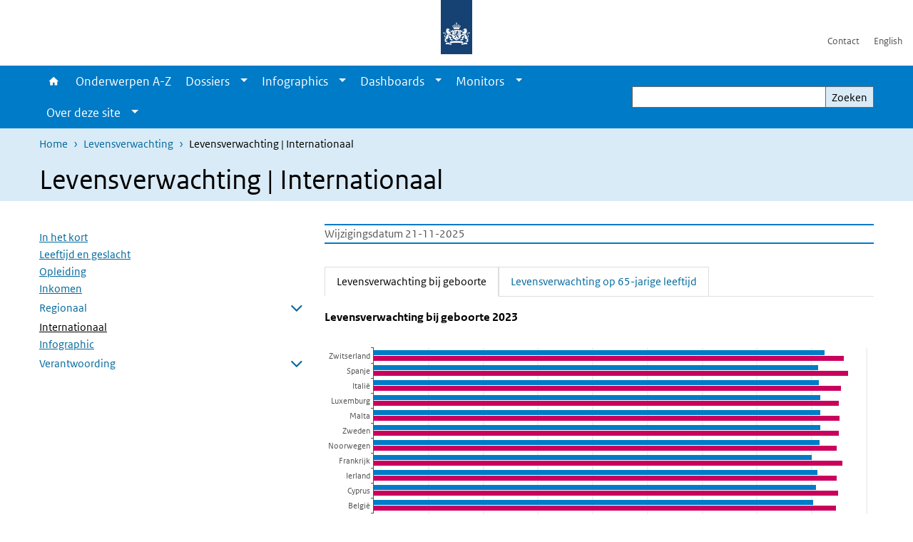

--- FILE ---
content_type: text/html; charset=UTF-8
request_url: https://www.vzinfo.nl/levensverwachting/internationaal
body_size: 261627
content:
<!DOCTYPE html>
<html lang="nl" dir="ltr">
  <head>
    <meta charset="utf-8" />
<meta name="description" content="Internationale vergelijking van de levensverwachting Het gemiddeld aantal nog te verwachten levensjaren op een bepaalde leeftijd. (Het gemiddeld aantal nog te verwachten levensjaren op een bepaalde leeftijd. ) bij geboorte en trends voor mannen en vrouwen." />
<link rel="apple-touch-icon" sizes="180x180" href="/themes/custom/sdv_theme/favicon_180x180.png" />
<meta name="twitter:card" content="summary" />
<meta name="twitter:site" content="@RIVM" />
<meta name="twitter:title" content="Levensverwachting | Internationaal" />
<meta name="msapplication-tileimage" content="/themes/custom/sdv_theme/favicon.png" />
<meta name="MobileOptimized" content="width" />
<meta name="HandheldFriendly" content="true" />
<meta name="viewport" content="width=device-width, initial-scale=1.0" />
<meta http-equiv="x-ua-compatible" content="ie=edge" />
<link rel="icon" href="/themes/custom/sdv_theme/favicon.ico" type="image/vnd.microsoft.icon" />
<link rel="alternate" hreflang="nl" href="https://www.vzinfo.nl/levensverwachting/internationaal" />
<link rel="canonical" href="https://www.vzinfo.nl/levensverwachting/internationaal" />
<link rel="shortlink" href="https://www.vzinfo.nl/node/13511" />

    <title>Levensverwachting | Internationaal | Volksgezondheid en Zorg</title>
    <link rel="stylesheet" media="all" href="/sites/default/files/css/css_QYxsBzV5qtpDtymY-9MNRShWgwm8Iz22N5DDYrYsJvg.css?delta=0&amp;language=nl&amp;theme=sdv_theme&amp;include=eJxNjW0KwyAQBS8keiRZ41LXaLT70SY9fUtoaP88mIHhpTFUlGFGprpKMRJRqi3AyxjdMhhDZpvQPFTYHe7aaFsv90VX74Z8RKMIpmMZfTZUDP_gJjDcPk9FrvpnvG3TUiMpmJ0cothDAkH3IHxKONf3ka3hG_h4Rvg" />
<link rel="stylesheet" media="all" href="/sites/default/files/css/css_dXF59-sfucnaZ5nzLUtW-iU5AZLMkmBeVaZQeY1BL4E.css?delta=1&amp;language=nl&amp;theme=sdv_theme&amp;include=eJxNjW0KwyAQBS8keiRZ41LXaLT70SY9fUtoaP88mIHhpTFUlGFGprpKMRJRqi3AyxjdMhhDZpvQPFTYHe7aaFsv90VX74Z8RKMIpmMZfTZUDP_gJjDcPk9FrvpnvG3TUiMpmJ0cothDAkH3IHxKONf3ka3hG_h4Rvg" />
<link rel="stylesheet" media="print" href="/sites/default/files/css/css_G1cTlDN-loHw3_wdGumpF8WDXY30-W-ZQXdQwdfvhvA.css?delta=2&amp;language=nl&amp;theme=sdv_theme&amp;include=eJxNjW0KwyAQBS8keiRZ41LXaLT70SY9fUtoaP88mIHhpTFUlGFGprpKMRJRqi3AyxjdMhhDZpvQPFTYHe7aaFsv90VX74Z8RKMIpmMZfTZUDP_gJjDcPk9FrvpnvG3TUiMpmJ0cothDAkH3IHxKONf3ka3hG_h4Rvg" />

    <script src="/themes/custom/bootstrap_rijkshuisstijl/js/jquery.min.js?v=3.7.1"></script>

  </head>
  <body>
  <a id="back-to-top-focus" tabindex="-1"></a>
  <nav id="skipnav" class="skipnav list-group">
    <a href="#main-title" class="sr-only sr-only-focusable list-group-item-info">Overslaan en naar de inhoud gaan</a>
    <a href="#navbar-main" class="sr-only sr-only-focusable list-group-item-info">Direct naar de hoofdnavigatie</a>
  </nav>
    <script type="text/javascript">
// <![CDATA[
(function(window, document, dataLayerName, id) {
window[dataLayerName]=window[dataLayerName]||[],window[dataLayerName].push({start:(new Date).getTime(),event:"stg.start"});var scripts=document.getElementsByTagName('script')[0],tags=document.createElement('script');
function stgCreateCookie(a,b,c){var d="";if(c){var e=new Date;e.setTime(e.getTime()+24*c*60*60*1e3),d="; expires="+e.toUTCString();f=""}document.cookie=a+"="+b+d+f+"; path=/"}
var isStgDebug=(window.location.href.match("stg_debug")||document.cookie.match("stg_debug"))&&!window.location.href.match("stg_disable_debug");stgCreateCookie("stg_debug",isStgDebug?1:"",isStgDebug?14:-1);
var qP=[];dataLayerName!=="dataLayer"&&qP.push("data_layer_name="+dataLayerName);isStgDebug&&qP.push("stg_debug");var qPString=qP.length>0?("?"+qP.join("&")):"";
tags.async=!0,tags.src="https://statistiek.rijksoverheid.nl/containers/"+id+".js"+qPString,scripts.parentNode.insertBefore(tags,scripts);
!function(a,n,i){a[n]=a[n]||{};for(var c=0;c<i.length;c++)!function(i){a[n][i]=a[n][i]||{},a[n][i].api=a[n][i].api||function(){var a=[].slice.call(arguments,0);"string"==typeof a[0]&&window[dataLayerName].push({event:n+"."+i+":"+a[0],parameters:[].slice.call(arguments,1)})}}(i[c])}(window,"ppms",["tm","cm"])
})(window, document, 'dataLayer', 'ae1ed256-3105-4c38-b9b3-aeb0f5052f75');
// ]]>
</script><noscript><iframe src="https://statistiek.rijksoverheid.nl/containers/ae1ed256-3105-4c38-b9b3-aeb0f5052f75/noscript.html" title="Piwik PRO embed snippet" height="0" width="0" style="display:none;visibility:hidden" aria-hidden="true"></iframe></noscript>
      <div class="dialog-off-canvas-main-canvas" data-off-canvas-main-canvas>
    

<div class="layout-container">

  
          
  
<header id="header" class="header   ">
  <div class="logo">
          <a href="/">        <img src="/themes/custom/sdv_theme/logo.svg" width="44" height="77" alt="Rijksoverheid logo | naar de homepage van Volksgezondheid en Zorg" class="logo-image" />
      </a>        <span class="wordmark">
      <span class="sender xs-sr-only sm-sr-only d-md-block d-lg-block d-xl-block"></span>
      <span class="secondary-sender xs-sr-only sm-sr-only d-md-block d-lg-block d-xl-block"></span>
    </span>
  </div>
  </header>
  
  <div class="navbar-topnav">
    <div class="container">
      <div class="topnavwrapper">
        
              <ul class="menu top-navigation navbar-nav">
                    <li class="nav-item">
                                        <a href="/contact"  class="nav-link">Contact</a>
              </li>
                <li class="nav-item">
                                        <a href="/english"  class="nav-link">English</a>
              </li>
        </ul>
  


        
      </div>
    </div>
  </div>

            
      <div class="parentnav">
        <div class="navspan">
          <nav class="navbar-nav navbar-expand-lg navbar-full navbar-branded navbar-border affix-top" id="navbar-main">
            <div class="container">

              <div class="buttons">
                <button class="navbar-toggler icon-menu" id="menuButton" type="button" data-toggle="collapse" data-target="#navbarResponsive" aria-controls="navbarResponsive" aria-expanded="false">Menu
                </button>

                                <div class="collapse d-lg-flex clearfix" id="navbarResponsive">
                                

                          <ul class="navbar-nav use-dropdown">
        
                    <li class="nav-item">
                                                <a href="/home" class="icon-home nav-item nav-link" data-drupal-visually-hidden-label="1" data-drupal-link-system-path="node/541">Home</a>
            </li>
                <li class="nav-item">
                              <a href="/onderwerpen" class="nav-item nav-link" data-drupal-link-system-path="onderwerpen">Onderwerpen A-Z</a>
            </li>
                <li class="nav-item expanded dropdown">
                      
        <a href="/dossiers" class="nav-link dropdown--toggle">Dossiers</a>

                              <button class="btn dropdown-toggle dropdown-toggle-split showsubnav-button" data-target="#" data-toggle="dropdown" aria-haspopup="true" aria-expanded="false" aria-label="Show submenu">
            <span class="d-none">Dossiers</span>
          </button>
                                      <ul class="dropdown-menu">
                      <li>
          <a href="/dossiers" class="dropdown-item">Overzicht dossiers</a>
        </li>
                      <li>
          <a href="/atlas-vzinfo" class="dropdown-item">Atlas VZinfo</a>
        </li>
                      <li>
          <a href="/gezondheidsverschillen" class="dropdown-item">Gezondheidsverschillen</a>
        </li>
                      <li>
          <a href="/hersenaandoeningen" class="dropdown-item">Hersenaandoeningen</a>
        </li>
                      <li>
          <a href="/internationale-vergelijkingen" class="dropdown-item">Internationaal</a>
        </li>
                      <li>
          <a href="/kosten-van-ziekten" class="dropdown-item">Kosten van Ziekten</a>
        </li>
                      <li>
          <a href="/leefstijl" class="dropdown-item">Leefstijl</a>
        </li>
                      <li>
          <a href="/ouderen" class="dropdown-item">Ouderen</a>
        </li>
                      <li>
          <a href="/ranglijsten" class="dropdown-item">Ranglijsten</a>
        </li>
          </ul>
  
                              </li>
                <li class="nav-item expanded dropdown">
                      
        <a href="/infographics" class="nav-link dropdown--toggle">Infographics</a>

                              <button class="btn dropdown-toggle dropdown-toggle-split showsubnav-button" data-target="#" data-toggle="dropdown" aria-haspopup="true" aria-expanded="false" aria-label="Show submenu">
            <span class="d-none">Infographics</span>
          </button>
                                      <ul class="dropdown-menu">
                      <li>
          <a href="/infographics" class="dropdown-item">Overzicht infographics</a>
        </li>
                      <li>
          <a href="/acute-zorg/infographic" class="dropdown-item">Acute zorg</a>
        </li>
                      <li>
          <a href="/beroepsziekten/infographic" class="dropdown-item">Beroepsziekten</a>
        </li>
                      <li>
          <a href="/dementie/infographic" class="dropdown-item">Dementie</a>
        </li>
                      <li>
          <a href="/eenzaamheid/infographic" class="dropdown-item">Eenzaamheid</a>
        </li>
                      <li>
          <a href="/zorg-rond-de-geboorte/infographic" class="dropdown-item">Geboorte en zorg</a>
        </li>
                      <li>
          <a href="/kosten-van-ziekten/infographic" class="dropdown-item">Kosten van ziekten</a>
        </li>
                      <li>
          <a href="/leefstijl/infographic" class="dropdown-item">Leefstijl</a>
        </li>
                      <li>
          <a href="/gezonde-levensverwachting/infographic" class="dropdown-item">Levensverwachting</a>
        </li>
                      <li>
          <a href="/bevolking/infographic" class="dropdown-item">Ouderen</a>
        </li>
                      <li>
          <a href="/overgewicht/infographic/overgewicht" class="dropdown-item">Overgewicht</a>
        </li>
                      <li>
          <a href="/bevolkingsonderzoek/infographic" class="dropdown-item">Screening en bevolkingsonderzoek</a>
        </li>
                      <li>
          <a href="/seksueel-risicogedrag/infographic" class="dropdown-item">Seksueel gedrag en gevolgen</a>
        </li>
          </ul>
  
                              </li>
                <li class="nav-item expanded dropdown">
                      
        <a href="/dashboards" class="nav-link dropdown--toggle">Dashboards</a>

                              <button class="btn dropdown-toggle dropdown-toggle-split showsubnav-button" data-target="#" data-toggle="dropdown" aria-haspopup="true" aria-expanded="false" aria-label="Show submenu">
            <span class="d-none">Dashboards</span>
          </button>
                                      <ul class="dropdown-menu">
                      <li>
          <a href="/dashboards" class="dropdown-item">Overzicht dashboards</a>
        </li>
                      <li>
          <a href="https://www.vzinfo.nl/buurtatlas" class="dropdown-item">Buurtatlas</a>
        </li>
                      <li>
          <a href="/kosten-van-ziekten/dashboard" class="dropdown-item">Kosten van Ziekten</a>
        </li>
                      <li>
          <a href="/digitale-zorg/monitor-digitale-zorg" class="dropdown-item">Monitor Digitale Zorg</a>
        </li>
                      <li>
          <a href="/monitor-mondgezondheid" class="dropdown-item">Monitor Mondgezondheid</a>
        </li>
                      <li>
          <a href="/sterfte/sterftecijfers" class="dropdown-item">Sterftecijfers</a>
        </li>
                      <li>
          <a href="/sterfte/regionaal/sterftecijfers" class="dropdown-item">Sterftecijfers regionaal</a>
        </li>
                      <li>
          <a href="/ziekenhuisopnamencijfers" class="dropdown-item">Ziekenhuiszorg</a>
        </li>
                      <li>
          <a href="/ziektelast-in-dalys/ziektelast/interactief-cijferoverzicht" class="dropdown-item">Ziektelast</a>
        </li>
          </ul>
  
                              </li>
                <li class="nav-item expanded dropdown">
                      
        <a href="/monitors" class="nav-link dropdown--toggle">Monitors</a>

                              <button class="btn dropdown-toggle dropdown-toggle-split showsubnav-button" data-target="#" data-toggle="dropdown" aria-haspopup="true" aria-expanded="false" aria-label="Show submenu">
            <span class="d-none">Monitors</span>
          </button>
                                      <ul class="dropdown-menu">
                      <li>
          <a href="/monitors" class="dropdown-item">Overzicht monitors</a>
        </li>
                      <li>
          <a href="/digitale-zorg/monitor-digitale-zorg" class="dropdown-item">Monitor Digitale Zorg</a>
        </li>
                      <li>
          <a href="https://www.vzinfo.nl/monitor-missies-gezondheid-en-zorg/centrale-missie" class="dropdown-item">Monitor missies Gezondheid Zorg</a>
        </li>
                      <li>
          <a href="https://www.vzinfo.nl/monitor-mondgezondheid" class="dropdown-item">Monitor Mondgezondheid</a>
        </li>
                      <li>
          <a href="/prestatie-indicatoren" class="dropdown-item">Prestatie-indicatoren</a>
        </li>
          </ul>
  
                              </li>
                <li class="nav-item expanded dropdown">
                      
        <a href="" class="nav-link dropdown--toggle">Over deze site</a>

                              <button class="btn dropdown-toggle dropdown-toggle-split showsubnav-button" data-target="#" data-toggle="dropdown" aria-haspopup="true" aria-expanded="false" aria-label="Show submenu">
            <span class="d-none">Over deze site</span>
          </button>
                                      <ul class="dropdown-menu">
                      <li>
          <a href="/over" class="dropdown-item">Over VZinfo.nl</a>
        </li>
                      <li>
          <a href="/nieuw/2025" class="dropdown-item">Nieuw en geactualiseerd</a>
        </li>
                      <li>
          <a href="/experts" class="dropdown-item">Experts en redactie</a>
        </li>
                      <li>
          <a href="/veelgestelde-vragen" class="dropdown-item">Veelgestelde vragen</a>
        </li>
                      <li>
          <a href="/bronnen-methoden-en-achtergronden" class="dropdown-item">Verantwoording</a>
        </li>
                      <li>
          <a href="/media" class="dropdown-item">In de media</a>
        </li>
                      <li>
          <a href="/contact" class="dropdown-item">Contact</a>
        </li>
          </ul>
  
                              </li>
        </ul>
  



  

  

                  
              <ul class="menu top-navigation navbar-nav">
                    <li class="nav-item">
                                        <a href="/contact"  class="nav-link">Contact</a>
              </li>
                <li class="nav-item">
                                        <a href="/english"  class="nav-link">English</a>
              </li>
        </ul>
  


                </div>
                
                                <button class="navbar-toggler navbar-toggler-right auto-sm icon-zoek collapsed" id="searchButton" type="button" data-toggle="collapse" data-target="#searchformResponsive" aria-controls="searchformResponsive" aria-expanded="false"><span class="sr-only">Zoekveld</span>
                </button>
                
                <div class="collapse d-lg-flex clearfix" id="searchformResponsive">
                                      <div class="nav-search">
            <form action="/zoeken" method="get" id="views-exposed-form-zoekresultaten-page-search-dummy" accept-charset="UTF-8" novalidate>
  <div class="form-inline">
  
<div class="js-form-item js-form-type-search form-type-search js-form-item-search form-item-search">
      <label for="edit-search">Zoeken</label>
        <div class="search-wrapper">
  <input data-drupal-selector="edit-search" type="search" id="edit-search" name="search" value="" size="30" maxlength="128" class="form-search form-control">
</div>

        </div>
<div data-drupal-selector="edit-actions" class="form-actions js-form-wrapper form-group" id="edit-actions">
<button data-drupal-selector="edit-submit-zoekresultaten" type="submit" id="edit-submit-zoekresultaten" class="button js-form-submit form-submit btn btn-primary">Zoeken</button>
</div>

</div>

</form>

  
  </div>

                                  </div>

              </div>

            </div>
          </nav>
        </div>

    
                <nav  class="navbar-nav navbar-branded-light affix-top">
        <div class="container">
                                  <ul class="breadcrumb ">
      <li class="breadcrumb-item">
              <a href="/">Home</a>
          </li>
      <li class="breadcrumb-item">
              <a href="https://www.vzinfo.nl/levensverwachting">Levensverwachting</a>
          </li>
      <li class="breadcrumb-item">
              Levensverwachting | Internationaal
          </li>
  </ul>

  
  
        
                   <a id="main-title" tabindex="-1"></a>                                              <h1>Levensverwachting | Internationaal</h1>
                  
        
        </div>
      </nav>
      
      
        <div data-drupal-messages-fallback class="hidden"></div>

  

  

  <main role="main">

  <div class="layout-local">
          
  
  </div>

  <div class="layout-content" id="top">
          <div class="views-element-container" id="block-views-block-back-to-top-block-link">
  
    
      <div><div class="view view-back-to-top view-id-back_to_top view-display-id-block_link js-view-dom-id-edad1702835353e28789441a30fe647235b4924c40a2c34be862386fec3e4f46">
  
    
      
  
    
  <div class="view-more">
    </div>

    </div>
</div>

  </div>
        


  
  
  
  
<article class="sdv-landingspagina full btt-active">

      
  
  <div class="container">

    <div class="row justify-content-end sdv-onderwerp-tabmenu">
      <div class="col-lg-8">
        
<div id="block-tabblock">
  
    
      
  </div>

      </div>
    </div>

    <div class="row">

      <div class="col-lg-12">

        <div class="row">
                    <div class="col-12">
            <button class="btn btn-primary icon-angle-down d-lg-none onderwerpmenubutton" id="onderwerpmenu-toggler" aria-controls="desktop-sidebar" aria-expanded="false">Pagina's in dit onderwerp</button>
          </div>
                              <aside class="col-lg-4 desktop-sidebar" id="desktop-sidebar" role="complementary">
            

<nav id="skipnav-onderwerp" class="skipnav full-width list-group skipnav-onderwerp">
  <a href="#main-content" class="sr-only sr-only-focusable list-group-item-info">Overslaan menu  </a>
</nav>
<nav  class="onderwerpmenu">
  <div class="onderwerpmenu-titlebox">
    <h2>
      <span class="onderwerpmenu-titlebox__title"></span>
    </h2>
  </div>
  <ul class="list-group simple menu">
      <li  class="list-group-item">
  <a href="/levensverwachting" class="navigation-link">In het kort</a>

</li>

  <li  class="list-group-item">
  <a href="/levensverwachting/leeftijd-en-geslacht" class="navigation-link">Leeftijd en geslacht</a>

</li>

  <li  class="list-group-item">
  <a href="/levensverwachting/opleiding" class="navigation-link">Opleiding</a>

</li>

  <li  class="list-group-item">
  <a href="/levensverwachting/inkomen" class="navigation-link">Inkomen</a>

</li>

  <li  class="list-group-item">
  <a href="/levensverwachting/regionaal/bij-geboorte" class="navigation-link">Regionaal</a>
<ul class="list-group simple menu submenu">
  <li  class="list-group-item">
    <a href="/levensverwachting/regionaal/bij-geboorte" class="navigation-link">Bij geboorte</a>

</li>

  <li  class="list-group-item">
    <a href="/levensverwachting/regionaal/bij-65-jaar" class="navigation-link">Bij 65 jaar</a>

</li>

</ul>

</li>

  <li  class="bg-brand-light list-group-item">
  <a href="/levensverwachting/internationaal" class="navigation-link">Internationaal</a>

</li>

  <li  class="list-group-item">
  <a href="/levensverwachting/infographic" class="navigation-link">Infographic</a>

</li>

  <li  class="list-group-item">
  <a href="/levensverwachting/verantwoording/definities" class="navigation-link">Verantwoording</a>
<ul class="list-group simple menu submenu">
  <li  class="list-group-item">
    <a href="/levensverwachting/verantwoording/definities" class="navigation-link">Definities</a>

</li>

  <li  class="list-group-item">
    <a href="/levensverwachting/verantwoording/bronverantwoording" class="navigation-link">Bronverantwoording</a>

</li>

  <li  class="list-group-item">
    <a href="/levensverwachting/verantwoording/methoden" class="navigation-link">Methoden</a>

</li>

</ul>

</li>


  </ul>
</nav>

          </aside>
          
          <div class="col-lg-8">
            <a id="main-content" tabindex="-1"></a>
            
                              <div class="content-dates">
                                                        <span class="content-date-edited">Wijzigingsdatum 21-11-2025</span>
                                  </div>
              
              <header class="clearfix">

</header>

            
            

            
                            



<div class="tab-wrapper container" data-bgAccordion="">
  <div class="container container-spacer-sm">
    
    
    <ul class="nav nav-tabs" id="par-wrap-tab-275181-tabs" role="tablist">
          <li class="nav-item" data-bgaccordion="">
        <button class="nav-link " role="tab" id="par-tab-62921" data-toggle="tab" data-target="#levensverwachting-bij-geboorte-62921" aria-controls="levensverwachting-bij-geboorte-62921" aria-selected="true" tabindex="-1">Levensverwachting bij geboorte <span class="sr-only"></span></button>
      </li>
          <li class="nav-item" data-bgaccordion="">
        <button class="nav-link " role="tab" id="par-tab-275191" data-toggle="tab" data-target="#levensverwachting-op-65-jarige-leeftijd-275191" aria-controls="levensverwachting-op-65-jarige-leeftijd-275191" aria-selected="true" tabindex="-1">Levensverwachting op 65-jarige leeftijd <span class="sr-only"></span></button>
      </li>
        </ul>

    <div class="tab-content"  id="par-wrap-tab-275181-content">


  
  
  <div id="levensverwachting-bij-geboorte-62921" role="tabpanel" aria-labelledby="par-tab-62921" class="tab-pane fade " data-color="">
    <div class="chart-wrapper">

  <div class="container container-spacer-sm" data-color="">

    
    
          <H2 class="chart-title sr-only icons-txt "><a class="focus_me" tabindex="-1">Levensverwachting bij geboorte</a></H2>
    
      
      <a href="#62921-0-field_par_chart_datatable" class="ec-data-link sr-only sr-only-focusable">Skip chart <span class="font-italic">Levensverwachting bij geboorte 2023</span> and go to datatable</a><div class="easychart-embed--62921-0-field_par_chart" data-ec-key="62921-0-field_par_chart"></div>

            <div class="explanation bg-white below">
        <p><em>Bron:&nbsp;</em><a href="https://ec.europa.eu/eurostat/" target="_blank"><em>Eurostat</em></a><em>,&nbsp;2025 (code&nbsp;demo_mlexpec; versie 21/03/2025)</em></p><ul><li><em>De volgorde is gebaseerd op de&nbsp;<span class="position-relative custom-tooltip abbreviation"><span class="custom-tooltip-trigger">levensverwachting</span><span class="tooltip-container d-none d-md-block hide-tooltip"> Het gemiddeld aantal nog te verwachten levensjaren op een bepaalde leeftijd.
</span><span class="tooltip-arrow d-none d-md-block hide-tooltip"></span><span class="invisible-tooltip-container hide-tooltip"></span></span><span class="abbr-tip"> (Het gemiddeld aantal nog te verwachten levensjaren op een bepaalde leeftijd.
)</span>&nbsp;van mannen en vrouwen samen.</em></li><li><em>Het betreft <span class="position-relative custom-tooltip abbreviation"><span class="custom-tooltip-trigger">EU</span><span class="tooltip-container d-none d-md-block hide-tooltip"> Europese unie</span><span class="tooltip-arrow d-none d-md-block hide-tooltip"></span><span class="invisible-tooltip-container hide-tooltip"></span></span><span class="abbr-tip"> (Europese unie)</span>-landen plus Noorwegen en Zwitserland</em></li></ul>


      </div>
      
      
      </div>
</div>

  </div>


  
  
  <div id="levensverwachting-op-65-jarige-leeftijd-275191" role="tabpanel" aria-labelledby="par-tab-275191" class="tab-pane fade " data-color="">
    <div class="chart-wrapper">

  <div class="container container-spacer-sm" data-color="">

    
    
          <H2 class="chart-title sr-only icons-txt "><a class="focus_me" tabindex="-1">Levensverwachting op 65-jarige leeftijd</a></H2>
    
      
      <a href="#275191-0-field_par_chart_datatable" class="ec-data-link sr-only sr-only-focusable">Skip chart <span class="font-italic">Levensverwachting op 65-jarige leeftijd 2023</span> and go to datatable</a><div class="easychart-embed--275191-0-field_par_chart" data-ec-key="275191-0-field_par_chart"></div>

            <div class="explanation bg-white below">
        <p><em>Bron:&nbsp;</em><a href="https://ec.europa.eu/eurostat/" target="_blank"><em>Eurostat</em></a><em>,&nbsp;2025 (code&nbsp;demo_mlexpec; versie 11/09/2025)</em></p><ul><li><em>De volgorde is gebaseerd op de&nbsp;<span class="position-relative custom-tooltip abbreviation"><span class="custom-tooltip-trigger">levensverwachting</span><span class="tooltip-container d-none d-md-block hide-tooltip"> Het gemiddeld aantal nog te verwachten levensjaren op een bepaalde leeftijd.
</span><span class="tooltip-arrow d-none d-md-block hide-tooltip"></span><span class="invisible-tooltip-container hide-tooltip"></span></span><span class="abbr-tip"> (Het gemiddeld aantal nog te verwachten levensjaren op een bepaalde leeftijd.
)</span>&nbsp;van mannen en vrouwen samen.</em></li><li><em>Het betreft <span class="position-relative custom-tooltip abbreviation"><span class="custom-tooltip-trigger">EU</span><span class="tooltip-container d-none d-md-block hide-tooltip"> Europese unie</span><span class="tooltip-arrow d-none d-md-block hide-tooltip"></span><span class="invisible-tooltip-container hide-tooltip"></span></span><span class="abbr-tip"> (Europese unie)</span>-landen plus Noorwegen en Zwitserland</em></li></ul>


      </div>
      
      
      </div>
</div>

  </div>
    
    
    </div>
      </div>
</div>




  
  


  <div class="par content-block-wrapper">


<div class="container container-spacer-sm content nobg clearfix" data-color="">
    
                            
                <h2>Nederlandse levensverwachting boven&nbsp;EU-gemiddelde</h2><p>De <span class="position-relative custom-tooltip abbreviation"><span class="custom-tooltip-trigger">levensverwachting</span><span class="tooltip-container d-none d-md-block hide-tooltip"> Het gemiddeld aantal nog te verwachten levensjaren op een bepaalde leeftijd.
</span><span class="tooltip-arrow d-none d-md-block hide-tooltip"></span><span class="invisible-tooltip-container hide-tooltip"></span></span><span class="abbr-tip"> (Het gemiddeld aantal nog te verwachten levensjaren op een bepaalde leeftijd.
)</span> bij geboorte in Nederland ligt een half jaar boven het <span class="position-relative custom-tooltip abbreviation"><span class="custom-tooltip-trigger">EU</span><span class="tooltip-container d-none d-md-block hide-tooltip"> Europese unie</span><span class="tooltip-arrow d-none d-md-block hide-tooltip"></span><span class="invisible-tooltip-container hide-tooltip"></span></span><span class="abbr-tip"> (Europese unie)</span>-gemiddelde. Voor mannen is de levensverwachting 1,7 jaar hoger dan gemiddeld in de&nbsp;EU. Voor Nederlandse vrouwen is de&nbsp;levensverwachting&nbsp;bij geboorte 0,6 jaar lager dan het&nbsp;EU-gemiddelde. De positie van Nederlandse vrouwen binnen&nbsp;de&nbsp;EU&nbsp;is dus relatief slechter dan van Nederlandse mannen. De&nbsp;levensverwachting&nbsp;is hoog in Zwitserland, Spanje en Italië en&nbsp;laag in de landen die na 2004 zijn toegetreden tot de Europese Unie (EU), zoals Bulgarije, Letland en&nbsp;Roemenië.</p><h2>Op 65-jarige leeftijd ligt de Nederlandse levensverwachting lager dan het EU-gemiddelde</h2><p>Op 65-jarige leeftijd ligt de gemiddelde Nederlandse levensverwachting lager dan het EU-gemiddelde. Dit heeft vooral te maken met de levensverwachting van vrouwen. Deze ligt voor Nederlandse vrouwen 0,8 jaar onder het EU-gemiddelde voor vrouwen. Voor mannen van 65 jaar ligt de levensverwachting juist iets hoger dan het EU-gemiddelde voor mannen.</p><hr>


          
      </div>
</div>
  



<div class="tab-wrapper container" data-bgAccordion="">
  <div class="container container-spacer-sm">
    
    
    <ul class="nav nav-tabs" id="par-wrap-tab-173661-tabs" role="tablist">
          <li class="nav-item" data-bgaccordion="">
        <button class="nav-link " role="tab" id="par-tab-220651" data-toggle="tab" data-target="#levensverwachting-bij-geboorte-mannen-1985-2023-220651" aria-controls="levensverwachting-bij-geboorte-mannen-1985-2023-220651" aria-selected="true" tabindex="-1">Levensverwachting bij geboorte mannen 1985-2023 <span class="sr-only"></span></button>
      </li>
          <li class="nav-item" data-bgaccordion="">
        <button class="nav-link " role="tab" id="par-tab-220661" data-toggle="tab" data-target="#levensverwachting-bij-geboorte-vrouwen-1985-2023-220661" aria-controls="levensverwachting-bij-geboorte-vrouwen-1985-2023-220661" aria-selected="true" tabindex="-1">Levensverwachting bij geboorte vrouwen 1985-2023 <span class="sr-only"></span></button>
      </li>
        </ul>

    <div class="tab-content"  id="par-wrap-tab-173661-content">


  
  
  <div id="levensverwachting-bij-geboorte-mannen-1985-2023-220651" role="tabpanel" aria-labelledby="par-tab-220651" class="tab-pane fade " data-color="">
    <div class="chart-wrapper">

  <div class="container container-spacer-sm" data-color="">

    
    
          <H2 class="chart-title sr-only icons-txt "><a class="focus_me" tabindex="-1">Levensverwachting bij geboorte mannen 1985-2023</a></H2>
    
      
      <a href="#220651-0-field_par_chart_datatable" class="ec-data-link sr-only sr-only-focusable">Skip chart <span class="font-italic">Levensverwachting bij geboorte mannen 1985-2023</span> and go to datatable</a><div class="easychart-embed--220651-0-field_par_chart" data-ec-key="220651-0-field_par_chart"></div>

            <div class="explanation bg-white below">
        <p><em>Bron:&nbsp;</em><a href="https://ec.europa.eu/eurostat/" target="_blank"><em>Eurostat</em></a><em>, 2024 (code&nbsp;demo_mlexpec)</em></p><ul><li><em>Het betreft <span class="position-relative custom-tooltip abbreviation"><span class="custom-tooltip-trigger">EU</span><span class="tooltip-container d-none d-md-block hide-tooltip"> Europese unie</span><span class="tooltip-arrow d-none d-md-block hide-tooltip"></span><span class="invisible-tooltip-container hide-tooltip"></span></span><span class="abbr-tip"> (Europese unie)</span>-landen plus Noorwegen, het Verenigd Koninkrijk en Zwitserland</em></li></ul>


      </div>
      
      
      </div>
</div>

  </div>


  
  
  <div id="levensverwachting-bij-geboorte-vrouwen-1985-2023-220661" role="tabpanel" aria-labelledby="par-tab-220661" class="tab-pane fade " data-color="">
    <div class="chart-wrapper">

  <div class="container container-spacer-sm" data-color="">

    
    
          <H2 class="chart-title sr-only icons-txt "><a class="focus_me" tabindex="-1">Levensverwachting bij geboorte vrouwen 1985-2023</a></H2>
    
      
      <a href="#220661-0-field_par_chart_datatable" class="ec-data-link sr-only sr-only-focusable">Skip chart <span class="font-italic">Levensverwachting bij geboorte vrouwen 1985-2023</span> and go to datatable</a><div class="easychart-embed--220661-0-field_par_chart" data-ec-key="220661-0-field_par_chart"></div>

            <div class="explanation bg-white below">
        <p><em>Bron:&nbsp;</em><a href="https://ec.europa.eu/eurostat/" target="_blank"><em>Eurostat</em></a><em>, 2024 (code&nbsp;demo_mlexpec)</em></p><ul><li><em>Het betreft <span class="position-relative custom-tooltip abbreviation"><span class="custom-tooltip-trigger">EU</span><span class="tooltip-container d-none d-md-block hide-tooltip"> Europese unie</span><span class="tooltip-arrow d-none d-md-block hide-tooltip"></span><span class="invisible-tooltip-container hide-tooltip"></span></span><span class="abbr-tip"> (Europese unie)</span>-landen plus Noorwegen, het Verenigd Koninkrijk en Zwitserland</em></li></ul>


      </div>
      
      
      </div>
</div>

  </div>
    
    
    </div>
      </div>
</div>




  
  


  <div class="par content-block-wrapper">


<div class="container container-spacer-sm content nobg clearfix" data-color="">
    
                            
                <h2>Gemiddeld in EU is levensverwachting terug op niveau van 2019, maar in Nederland niet</h2><p>Na het uitbreken van de COVID-19-pandemie in 2020 is de&nbsp;<span class="position-relative custom-tooltip abbreviation"><span class="custom-tooltip-trigger">levensverwachting</span><span class="tooltip-container d-none d-md-block hide-tooltip"> Het gemiddeld aantal nog te verwachten levensjaren op een bepaalde leeftijd.
</span><span class="tooltip-arrow d-none d-md-block hide-tooltip"></span><span class="invisible-tooltip-container hide-tooltip"></span></span><span class="abbr-tip"> (Het gemiddeld aantal nog te verwachten levensjaren op een bepaalde leeftijd.
)</span>&nbsp;bij de geboorte gedaald in veruit de meeste&nbsp;<span class="position-relative custom-tooltip abbreviation"><span class="custom-tooltip-trigger">EU</span><span class="tooltip-container d-none d-md-block hide-tooltip"> Europese unie</span><span class="tooltip-arrow d-none d-md-block hide-tooltip"></span><span class="invisible-tooltip-container hide-tooltip"></span></span><span class="abbr-tip"> (Europese unie)</span>-lidstaten.&nbsp;In de meeste&nbsp;EU-lidstaten was het effect voor mannen groter dan voor vrouwen, met de grootste afname van de&nbsp;levensverwachting&nbsp;in Bulgarije, Letland en Polen. <span>In de meeste EU-landen is de levensverwachting in 2023 weer hoger dan in 2019, maar voor enkele landen is de levensverwachting nog niet terug op het oude niveau. Dat geldt onder meer voor Nederland, Finland, Duitsland, Letland (voor mannen), Oostenrijk (voor mannen), Frankrijk (voor vrouwen) en Italië (voor vrouwen). Op basis van voorlopige cijfers voor 2024 concludeert Eurostat zelfs dat Nederland het enige land is dat een daling registreerde tussen 2019 en 2024 (-0,2 jaar; </span><a href="https://ec.europa.eu/eurostat/web/products-eurostat-news/w/ddn-20250911-1"><span>Eurostat, 2025)</span></a>.</p><h2>Levensverwachting Nederlandse man al jaren hoger dan gemiddeld in de EU</h2><p>In de periode tussen 2000 en 2023 lag de&nbsp;levensverwachting&nbsp;voor mannen in Nederland steeds wat hoger dan gemiddeld in de&nbsp;EU. De&nbsp; levensverwachting van mannen in de tien landen die in 2004 zijn toegetreden tot de&nbsp;EU, stijgt gestaag sinds de val van de muur (1989) en de ontbinding van de Sovjet-Unie begin jaren negentig. Ondanks deze gestage stijging blijft de achterstand met de ‘oude’&nbsp;EU-landen substantieel.</p><h2>Positie Nederlandse vrouw slechter dan in jaren '80</h2><p>Tussen 2000 en 2022 ging de&nbsp;levensverwachting&nbsp;bij geboorte voor vrouwen gelijk op met het gemiddelde van de&nbsp;EU. In 2023 is de&nbsp; levensverwachting van Nederlandse vrouwen iets lager dan gemiddeld. <span>In 1985 hoorde de levensverwachting van Nederlandse vrouwen nog bij de hoogste van Europa</span>. In de jaren negentig stagneerde de&nbsp;levensverwachting van Nederlandse vrouwen, terwijl in veel andere landen de levensverwachting&nbsp;in die periode bleef stijgen.</p><hr>


          
      </div>
</div>

  

  
  

<div class="read-more-wrapper ">
  <div class="container">
    <div  class="read-more-icon-wrapper">
            
      <H4>
        <button class="bg-gray-lightest collapse-toggler collapsed" data-toggle="collapse" data-target="#rm-meer-informatie-170331-more" aria-controls="rm-meer-informatie-170331-more" aria-expanded="false">
          <span class="collapseFlexwrapper">
            <span class="titletext">Meer informatie</span>
            <span class="infotext readmore ml-auto"><span class="description">Weergeven</span></span>
          </span>
        </button>
      </H4>
    </div>
    <div class="read-more-par-container collapse" id="rm-meer-informatie-170331-more">

  



  
  


  <div class="par content-block-wrapper bg-gray-lightest">


<div class="container container-spacer-sm content with-background clearfix" data-color="bg-gray-lightest">
    
                            
                <ul>
	<li><a data-entity-type="node" data-entity-uuid="47dcdddc-e4ae-4a1e-873b-448663484cc8" href="/levensverwachting/verantwoording/definities">Definities</a></li>
	<li><a data-entity-type="node" data-entity-uuid="e952341b-ed3d-4ef6-897a-9533fa22ec5b" href="/levensverwachting/verantwoording/methoden">Methoden</a></li>
	<li><a data-entity-type="node" data-entity-uuid="37c13b39-2e4b-4513-81a7-ebf591f1fabb" href="/sterfte/internationaal">Sterfte: Internationaal</a></li>
	<li><a data-entity-type="node" data-entity-uuid="d67339e7-e446-45c9-a939-c01e6581a994" href="/bronnen-methoden-en-achtergronden/internationale-vergelijkingen">Verantwoording internationale vergelijkingen</a></li>
	<li><a data-entity-type="node" data-entity-uuid="6e2ac719-f270-438e-9ba6-7cdc98bb1b37" href="/internationale-vergelijkingen">Overzicht Internationale vergelijkingen</a></li>
</ul>


          
      </div>
</div>
    
    
    </div>
      </div>
</div>

  

  
  

<div class="read-more-wrapper ">
  <div class="container">
    <div  class="read-more-icon-wrapper">
            
      <H4>
        <button class="bg-gray-lightest collapse-toggler collapsed" data-toggle="collapse" data-target="#rm-experts-en-redactie-49901-more" aria-controls="rm-experts-en-redactie-49901-more" aria-expanded="false">
          <span class="collapseFlexwrapper">
            <span class="titletext">Experts en redactie</span>
            <span class="infotext readmore ml-auto"><span class="description">Aan deze pagina werkten mee</span></span>
          </span>
        </button>
      </H4>
    </div>
    <div class="read-more-par-container collapse" id="rm-experts-en-redactie-49901-more">

  



  
  


  <div class="par content-block-wrapper bg-gray-lightest">


<div class="container container-spacer-sm content with-background clearfix" data-color="bg-gray-lightest">
    
                            
                <ul>
	<li>E.A. van der Wilk (RIVM)</li>
	<li>V. Hermans, red (RIVM)</li>
</ul>


          
      </div>
</div>
    
    
    </div>
      </div>
</div>

            
                          <div class="comments">
                
              </div>
            
            
          </div>

        </div>
      </div>
          </div>
  </div>
</article>


  <a title="Terug naar boven" class="back-to-top btn btn-primary icon-chevron-up invisible" role="button" aria-hidden="true"></a>

  <div id="block-deeldezepagina" class="sharing-wrapper">
  <div class="container container-spacer-sm">
          <div class="row">
      <div class="col-sm-12">
        <h2>Deel deze pagina</h2>
      </div>
    </div>
          <hr>
          <div class="row">
  <div class="col-sm-12">
    <ul class="common">
            <li>
        <a href="https://www.facebook.com/sharer.php?u=https%3A//www.vzinfo.nl/levensverwachting/internationaal" class="icon icon-facebook facebook" title="Deel deze pagina via Facebook"><span>Facebook</span></a>
      </li>
                  <li>
        <a href="https://x.com/intent/post?url=https%3A//www.vzinfo.nl/levensverwachting/internationaal" class="icon icon-x-twitter twitter" title="Deel deze pagina via X"><span>X</span></a>
      </li>
                  <li>
        <a href="https://www.linkedin.com/sharing/share-offsite/?url=https%3A//www.vzinfo.nl/levensverwachting/internationaal&amp;mini=true" class="icon icon-linked-in linkedin" title="Deel deze pagina via LinkedIn"><span>LinkedIn</span></a>
      </li>
                  <li>
        <a href="https://wa.me/send?text=https%3A//www.vzinfo.nl/levensverwachting/internationaal" data-action="share/whatsapp/share" class="icon icon-whatsapp whatsapp" target="_blank" title="Deel deze pagina via WhatsApp"><span>WhatsApp</span></a>
      </li>
                  <li>
        <a href="mailto:?body=https%3A//www.vzinfo.nl/levensverwachting/internationaal" class="icon icon-email email" title="Deel deze pagina via E-mail"><span>E-mail</span></a>
      </li>
          </ul>
  </div>
</div>

      </div>
</div>

  
  </div>

</main>

      <footer class="footer ">
  <div class="container">
    <div class="row">
            <div class="col-sm-6 payoff">
        <div class="footer-left"><p><span class="serif">VZinfo.nl biedt open data en onafhankelijke en wetenschappelijk onderbouwde informatie. Deze informatie komt tot stand in samenwerking met een groot aantal experts van verschillende instituten.</span></p>
</div>
      </div>
      
                    <div class="col-sm-3">
<div aria-labelledby="block-voet-menu" id="block-voet" class="block block-menu navigation menu--footer">
      
  <h2 id="block-voet-menu">Service</h2>
  

        
              <ul class="navbar-nav">
                    <li class="nav-item">
                                        <a href="/over"  class="nav-link">Over deze site</a>
              </li>
                <li class="nav-item">
                                        <a href="/contact"  class="nav-link">Contact</a>
              </li>
                <li class="nav-item">
                                        <a href="https://www.rivm.nl/abonneren/nieuwsbrief-volksgezondheid-en-zorg"  class="nav-link">Nieuwsbrief</a>
              </li>
                <li class="nav-item">
                                        <a href="/cookies"  class="nav-link">Cookies</a>
              </li>
                <li class="nav-item">
                                        <a href="/disclaimer"  class="nav-link">Disclaimer</a>
              </li>
                <li class="nav-item">
                                        <a href="/citeersuggestie"  class="nav-link">Citeersuggestie</a>
              </li>
                <li class="nav-item">
                                        <a href="/responsible-disclosure"  class="nav-link">Responsible disclosure</a>
              </li>
                <li class="nav-item">
                                        <a href="/toegankelijkheid"  class="nav-link">Toegankelijkheid</a>
              </li>
                <li class="nav-item">
                                        <a href="https://twitter.com/VZinfoNL"  title="Volg ons" class="nav-link">Volg ons</a>
              </li>
        </ul>
  


  </div>
</div>

  
          </div>
  </div>
</footer>
  
    </div>   
</div>
  </div>

    
    <script type="application/json" data-drupal-selector="drupal-settings-json">{"path":{"baseUrl":"\/","pathPrefix":"","currentPath":"node\/13511","currentPathIsAdmin":false,"isFront":false,"currentLanguage":"nl"},"pluralDelimiter":"\u0003","suppressDeprecationErrors":true,"ajaxPageState":{"libraries":"[base64]","theme":"sdv_theme","theme_token":null},"ajaxTrustedUrl":{"\/zoeken":true},"sdv_ckeditor":{"headings":[{"model":"htmlDivBgBrandLightest","view":{"name":"div","classes":"bg-brand-lightest blockPadding"},"priority":"normal"},{"model":"spanCTA","view":{"name":"span","classes":"cta-button"},"priority":"low"},{"model":"spanCTAAlternative","view":{"name":"span","classes":"cta-button cta-button-alt"},"priority":"high"},{"model":"spanCTAAlternative2","view":{"name":"span","classes":"cta-button cta-button-alt-2"},"priority":"high"},{"model":"htmlPre","view":{"name":"pre","classes":""},"priority":"normal"},{"model":"spanAlignCenter","view":{"name":"span","classes":"text-align-center w100"},"priority":"normal"},{"model":"spanAlignRight","view":{"name":"span","classes":"text-align-right w100"},"priority":"normal"}]},"splunkRum":{"enabled":true,"realm":"eu0","accessToken":"yzJiuhjZ3aU0pZza0xq-aA","applicationName":"rivmweb","deploymentEnvironment":"rivmweb-acc"},"data":{"extlink":{"extTarget":false,"extTargetAppendNewWindowLabel":"(opent in een nieuw venster)","extTargetNoOverride":false,"extNofollow":false,"extTitleNoOverride":false,"extNoreferrer":false,"extFollowNoOverride":false,"extClass":"ext","extLabel":"(externe link)","extImgClass":false,"extSubdomains":false,"extExclude":"(test\\.sdv\\.rivm\\.nl)|(sdv\\.docker\\.localhost)|(rivmweb\\.lndo\\.site)","extInclude":"mailing\\?cid=[0-9]+\\\u0026mid=[0-9]+","extCssExclude":"","extCssInclude":"","extCssExplicit":"","extAlert":false,"extAlertText":"This link will take you to an external web site. We are not responsible for their content.","extHideIcons":false,"mailtoClass":"0","telClass":"tel","mailtoLabel":"(link stuurt een e-mail)","telLabel":"(link is een telefoonnummer)","extUseFontAwesome":true,"extIconPlacement":"append","extPreventOrphan":false,"extFaLinkClasses":"ext","extFaMailtoClasses":"fa fa-envelope-o","extAdditionalLinkClasses":"","extAdditionalMailtoClasses":"","extAdditionalTelClasses":"","extFaTelClasses":"fa fa-phone","whitelistedDomains":[],"extExcludeNoreferrer":""}},"easychart":{"220661-0-field_par_chart":{"config":"{\u0022chart\u0022:{\u0022height\u0022:750,\u0022renderTo\u0022:{\u0022hcEvents\u0022:{\u0022mousedown\u0022:[{\u0022order\u0022:null}],\u0022touchstart\u0022:[{\u0022order\u0022:null}]}}},\u0022xAxis\u0022:[{\u0022index\u0022:0,\u0022isX\u0022:true,\u0022type\u0022:\u0022category\u0022,\u0022tickInterval\u0022:5,\u0022categories\u0022:[\u00221985\u0022,\u00221986\u0022,\u00221987\u0022,\u00221988\u0022,\u00221989\u0022,\u00221990\u0022,\u00221991\u0022,\u00221992\u0022,\u00221993\u0022,\u00221994\u0022,\u00221995\u0022,\u00221996\u0022,\u00221997\u0022,\u00221998\u0022,\u00221999\u0022,\u00222000\u0022,\u00222001\u0022,\u00222002\u0022,\u00222003\u0022,\u00222004\u0022,\u00222005\u0022,\u00222006\u0022,\u00222007\u0022,\u00222008\u0022,\u00222009\u0022,\u00222010\u0022,\u00222011\u0022,\u00222012\u0022,\u00222013\u0022,\u00222014\u0022,\u00222015\u0022,\u00222016\u0022,\u00222017\u0022,\u00222018\u0022,\u00222019\u0022,\u00222020\u0022,\u00222021\u0022,\u00222022\u0022,\u00222023\u0022]}],\u0022yAxis\u0022:[{\u0022index\u0022:0,\u0022type\u0022:\u0022linear\u0022,\u0022tickInterval\u0022:5,\u0022min\u0022:65,\u0022title\u0022:{\u0022text\u0022:\u0022Jaren\u0022}}],\u0022series\u0022:[{\u0022type\u0022:\u0022arearange\u0022,\u0022animation\u0022:false,\u0022data\u0022:[{\u0022name\u0022:\u00221985\u0022,\u0022low\u0022:72.3,\u0022high\u0022:80.4},{\u0022name\u0022:\u00221986\u0022,\u0022low\u0022:72.8,\u0022high\u0022:80.5},{\u0022name\u0022:\u00221987\u0022,\u0022low\u0022:72,\u0022high\u0022:80.9},{\u0022name\u0022:\u00221988\u0022,\u0022low\u0022:72.4,\u0022high\u0022:81},{\u0022name\u0022:\u00221989\u0022,\u0022low\u0022:72.7,\u0022high\u0022:81.2},{\u0022name\u0022:\u00221990\u0022,\u0022low\u0022:73.1,\u0022high\u0022:80.9},{\u0022name\u0022:\u00221991\u0022,\u0022low\u0022:73.5,\u0022high\u0022:81.4},{\u0022name\u0022:\u00221992\u0022,\u0022low\u0022:73.2,\u0022high\u0022:81.6},{\u0022name\u0022:\u00221993\u0022,\u0022low\u0022:73.4,\u0022high\u0022:81.7},{\u0022name\u0022:\u00221994\u0022,\u0022low\u0022:72.9,\u0022high\u0022:82},{\u0022name\u0022:\u00221995\u0022,\u0022low\u0022:73.5,\u0022high\u0022:81.9},{\u0022name\u0022:\u00221996\u0022,\u0022low\u0022:72.8,\u0022high\u0022:82.2},{\u0022name\u0022:\u00221997\u0022,\u0022low\u0022:73.3,\u0022high\u0022:82.4},{\u0022name\u0022:\u00221998\u0022,\u0022low\u0022:73.8,\u0022high\u0022:82.7},{\u0022name\u0022:\u00221999\u0022,\u0022low\u0022:74.2,\u0022high\u0022:82.7},{\u0022name\u0022:\u00222000\u0022,\u0022low\u0022:74.8,\u0022high\u0022:83},{\u0022name\u0022:\u00222001\u0022,\u0022low\u0022:74.9,\u0022high\u0022:83.2},{\u0022name\u0022:\u00222002\u0022,\u0022low\u0022:74.6,\u0022high\u0022:83.3},{\u0022name\u0022:\u00222003\u0022,\u0022low\u0022:74.8,\u0022high\u0022:83.2},{\u0022name\u0022:\u00222004\u0022,\u0022low\u0022:75.1,\u0022high\u0022:83.8},{\u0022name\u0022:\u00222005\u0022,\u0022low\u0022:75.4,\u0022high\u0022:84},{\u0022name\u0022:\u00222006\u0022,\u0022low\u0022:76.1,\u0022high\u0022:84.5},{\u0022name\u0022:\u00222007\u0022,\u0022low\u0022:76.2,\u0022high\u0022:84.8},{\u0022name\u0022:\u00222008\u0022,\u0022low\u0022:77,\u0022high\u0022:84.8},{\u0022name\u0022:\u00222009\u0022,\u0022low\u0022:77.4,\u0022high\u0022:85},{\u0022name\u0022:\u00222010\u0022,\u0022low\u0022:77.4,\u0022high\u0022:85.5},{\u0022name\u0022:\u00222011\u0022,\u0022low\u0022:77.8,\u0022high\u0022:85.7},{\u0022name\u0022:\u00222012\u0022,\u0022low\u0022:77.9,\u0022high\u0022:85.5},{\u0022name\u0022:\u00222013\u0022,\u0022low\u0022:78.6,\u0022high\u0022:86.1},{\u0022name\u0022:\u00222014\u0022,\u0022low\u0022:78,\u0022high\u0022:86.2},{\u0022name\u0022:\u00222015\u0022,\u0022low\u0022:78.2,\u0022high\u0022:85.7},{\u0022name\u0022:\u00222016\u0022,\u0022low\u0022:78.5,\u0022high\u0022:86.3},{\u0022name\u0022:\u00222017\u0022,\u0022low\u0022:78.4,\u0022high\u0022:86.1},{\u0022name\u0022:\u00222018\u0022,\u0022low\u0022:78.6,\u0022high\u0022:86.3},{\u0022name\u0022:\u00222019\u0022,\u0022low\u0022:78.8,\u0022high\u0022:86.7},{\u0022name\u0022:\u00222020\u0022,\u0022low\u0022:77.5,\u0022high\u0022:85.3},{\u0022name\u0022:\u00222021\u0022,\u0022low\u0022:75.1,\u0022high\u0022:86.2},{\u0022name\u0022:\u00222022\u0022,\u0022low\u0022:77.9,\u0022high\u0022:85.9},{\u0022name\u0022:\u00222023\u0022,\u0022low\u0022:79.7,\u0022high\u0022:86.7}],\u0022name\u0022:\u0022EU spreiding\u0022},{\u0022animation\u0022:false,\u0022data\u0022:[{\u0022name\u0022:\u00221985\u0022,\u0022y\u0022:79.8},{\u0022name\u0022:\u00221986\u0022,\u0022y\u0022:79.7},{\u0022name\u0022:\u00221987\u0022,\u0022y\u0022:80.3},{\u0022name\u0022:\u00221988\u0022,\u0022y\u0022:80.4},{\u0022name\u0022:\u00221989\u0022,\u0022y\u0022:80.1},{\u0022name\u0022:\u00221990\u0022,\u0022y\u0022:80.2},{\u0022name\u0022:\u00221991\u0022,\u0022y\u0022:80.3},{\u0022name\u0022:\u00221992\u0022,\u0022y\u0022:80.4},{\u0022name\u0022:\u00221993\u0022,\u0022y\u0022:80.1},{\u0022name\u0022:\u00221994\u0022,\u0022y\u0022:80.4},{\u0022name\u0022:\u00221995\u0022,\u0022y\u0022:80.5},{\u0022name\u0022:\u00221996\u0022,\u0022y\u0022:80.5},{\u0022name\u0022:\u00221997\u0022,\u0022y\u0022:80.7},{\u0022name\u0022:\u00221998\u0022,\u0022y\u0022:80.8},{\u0022name\u0022:\u00221999\u0022,\u0022y\u0022:80.5},{\u0022name\u0022:\u00222000\u0022,\u0022y\u0022:80.7},{\u0022name\u0022:\u00222001\u0022,\u0022y\u0022:80.8},{\u0022name\u0022:\u00222002\u0022,\u0022y\u0022:80.7},{\u0022name\u0022:\u00222003\u0022,\u0022y\u0022:81},{\u0022name\u0022:\u00222004\u0022,\u0022y\u0022:81.5},{\u0022name\u0022:\u00222005\u0022,\u0022y\u0022:81.7},{\u0022name\u0022:\u00222006\u0022,\u0022y\u0022:82},{\u0022name\u0022:\u00222007\u0022,\u0022y\u0022:82.5},{\u0022name\u0022:\u00222008\u0022,\u0022y\u0022:82.5},{\u0022name\u0022:\u00222009\u0022,\u0022y\u0022:82.9},{\u0022name\u0022:\u00222010\u0022,\u0022y\u0022:83},{\u0022name\u0022:\u00222011\u0022,\u0022y\u0022:83.1},{\u0022name\u0022:\u00222012\u0022,\u0022y\u0022:83},{\u0022name\u0022:\u00222013\u0022,\u0022y\u0022:83.2},{\u0022name\u0022:\u00222014\u0022,\u0022y\u0022:83.5},{\u0022name\u0022:\u00222015\u0022,\u0022y\u0022:83.2},{\u0022name\u0022:\u00222016\u0022,\u0022y\u0022:83.2},{\u0022name\u0022:\u00222017\u0022,\u0022y\u0022:83.4},{\u0022name\u0022:\u00222018\u0022,\u0022y\u0022:83.4},{\u0022name\u0022:\u00222019\u0022,\u0022y\u0022:83.7},{\u0022name\u0022:\u00222020\u0022,\u0022y\u0022:83.1},{\u0022name\u0022:\u00222021\u0022,\u0022y\u0022:83.1},{\u0022name\u0022:\u00222022\u0022,\u0022y\u0022:83.1},{\u0022name\u0022:\u00222023\u0022,\u0022y\u0022:83.4}],\u0022name\u0022:\u0022NEDERLAND\u0022},{\u0022animation\u0022:false,\u0022data\u0022:[{\u0022name\u0022:\u00221985\u0022,\u0022y\u0022:77.6},{\u0022name\u0022:\u00221986\u0022,\u0022y\u0022:77.8},{\u0022name\u0022:\u00221987\u0022,\u0022y\u0022:78.2},{\u0022name\u0022:\u00221988\u0022,\u0022y\u0022:78.4},{\u0022name\u0022:\u00221989\u0022,\u0022y\u0022:78.5},{\u0022name\u0022:\u00221990\u0022,\u0022y\u0022:78.7},{\u0022name\u0022:\u00221991\u0022,\u0022y\u0022:78.8},{\u0022name\u0022:\u00221992\u0022,\u0022y\u0022:79.1},{\u0022name\u0022:\u00221993\u0022,\u0022y\u0022:79.1},{\u0022name\u0022:\u00221994\u0022,\u0022y\u0022:79.4},{\u0022name\u0022:\u00221995\u0022,\u0022y\u0022:79.6},{\u0022name\u0022:\u00221996\u0022,\u0022y\u0022:79.7},{\u0022name\u0022:\u00221997\u0022,\u0022y\u0022:80},{\u0022name\u0022:\u00221998\u0022,\u0022y\u0022:80.1},{\u0022name\u0022:\u00221999\u0022,\u0022y\u0022:80.3},{\u0022name\u0022:\u00222000\u0022,\u0022y\u0022:80.7},{\u0022name\u0022:\u00222001\u0022,\u0022y\u0022:80.9},{\u0022name\u0022:\u00222002\u0022,\u0022y\u0022:80.9},{\u0022name\u0022:\u00222003\u0022,\u0022y\u0022:80.8},{\u0022name\u0022:\u00222004\u0022,\u0022y\u0022:81.5},{\u0022name\u0022:\u00222005\u0022,\u0022y\u0022:81.5},{\u0022name\u0022:\u00222006\u0022,\u0022y\u0022:82},{\u0022name\u0022:\u00222007\u0022,\u0022y\u0022:82.2},{\u0022name\u0022:\u00222008\u0022,\u0022y\u0022:82.3},{\u0022name\u0022:\u00222009\u0022,\u0022y\u0022:82.6},{\u0022name\u0022:\u00222010\u0022,\u0022y\u0022:82.8},{\u0022name\u0022:\u00222011\u0022,\u0022y\u0022:83.1},{\u0022name\u0022:\u00222012\u0022,\u0022y\u0022:83},{\u0022name\u0022:\u00222013\u0022,\u0022y\u0022:83.3},{\u0022name\u0022:\u00222014\u0022,\u0022y\u0022:83.6},{\u0022name\u0022:\u00222015\u0022,\u0022y\u0022:83.3},{\u0022name\u0022:\u00222016\u0022,\u0022y\u0022:83.6},{\u0022name\u0022:\u00222017\u0022,\u0022y\u0022:83.5},{\u0022name\u0022:\u00222018\u0022,\u0022y\u0022:83.6},{\u0022name\u0022:\u00222019\u0022,\u0022y\u0022:84},{\u0022name\u0022:\u00222020\u0022,\u0022y\u0022:83.2},{\u0022name\u0022:\u00222021\u0022,\u0022y\u0022:82.8},{\u0022name\u0022:\u00222022\u0022,\u0022y\u0022:83.3},{\u0022name\u0022:\u00222023\u0022,\u0022y\u0022:84}],\u0022name\u0022:\u0022EU\u0022},{\u0022animation\u0022:false,\u0022data\u0022:[{\u0022name\u0022:\u00221985\u0022,\u0022y\u0022:78.1},{\u0022name\u0022:\u00221986\u0022,\u0022y\u0022:78.2},{\u0022name\u0022:\u00221987\u0022,\u0022y\u0022:78.9},{\u0022name\u0022:\u00221988\u0022,\u0022y\u0022:79.1},{\u0022name\u0022:\u00221989\u0022,\u0022y\u0022:79.1},{\u0022name\u0022:\u00221990\u0022,\u0022y\u0022:79.5},{\u0022name\u0022:\u00221991\u0022,\u0022y\u0022:79.7},{\u0022name\u0022:\u00221992\u0022,\u0022y\u0022:79.9},{\u0022name\u0022:\u00221993\u0022,\u0022y\u0022:79.9},{\u0022name\u0022:\u00221994\u0022,\u0022y\u0022:80.2},{\u0022name\u0022:\u00221995\u0022,\u0022y\u0022:80.4},{\u0022name\u0022:\u00221996\u0022,\u0022y\u0022:80.7},{\u0022name\u0022:\u00221997\u0022,\u0022y\u0022:80.7},{\u0022name\u0022:\u00221998\u0022,\u0022y\u0022:80.7},{\u0022name\u0022:\u00221999\u0022,\u0022y\u0022:81},{\u0022name\u0022:\u00222000\u0022,\u0022y\u0022:81},{\u0022name\u0022:\u00222001\u0022,\u0022y\u0022:81.2},{\u0022name\u0022:\u00222002\u0022,\u0022y\u0022:81.2},{\u0022name\u0022:\u00222003\u0022,\u0022y\u0022:81.1},{\u0022name\u0022:\u00222004\u0022,\u0022y\u0022:81.9},{\u0022name\u0022:\u00222005\u0022,\u0022y\u0022:81.9},{\u0022name\u0022:\u00222006\u0022,\u0022y\u0022:82.3},{\u0022name\u0022:\u00222007\u0022,\u0022y\u0022:82.6},{\u0022name\u0022:\u00222008\u0022,\u0022y\u0022:82.6},{\u0022name\u0022:\u00222009\u0022,\u0022y\u0022:82.8},{\u0022name\u0022:\u00222010\u0022,\u0022y\u0022:83},{\u0022name\u0022:\u00222011\u0022,\u0022y\u0022:83.3},{\u0022name\u0022:\u00222012\u0022,\u0022y\u0022:83.1},{\u0022name\u0022:\u00222013\u0022,\u0022y\u0022:83.2},{\u0022name\u0022:\u00222014\u0022,\u0022y\u0022:83.9},{\u0022name\u0022:\u00222015\u0022,\u0022y\u0022:83.4},{\u0022name\u0022:\u00222016\u0022,\u0022y\u0022:84},{\u0022name\u0022:\u00222017\u0022,\u0022y\u0022:83.9},{\u0022name\u0022:\u00222018\u0022,\u0022y\u0022:83.9},{\u0022name\u0022:\u00222019\u0022,\u0022y\u0022:84.3},{\u0022name\u0022:\u00222020\u0022,\u0022y\u0022:83},{\u0022name\u0022:\u00222021\u0022,\u0022y\u0022:84.4},{\u0022name\u0022:\u00222022\u0022,\u0022y\u0022:83.9},{\u0022name\u0022:\u00222023\u0022,\u0022y\u0022:84.5}],\u0022name\u0022:\u0022Belgi\\u00eb\u0022,\u0022visible\u0022:false},{\u0022animation\u0022:false,\u0022data\u0022:[{\u0022name\u0022:\u00221985\u0022,\u0022y\u0022:74.3},{\u0022name\u0022:\u00221986\u0022,\u0022y\u0022:74.8},{\u0022name\u0022:\u00221987\u0022,\u0022y\u0022:74.6},{\u0022name\u0022:\u00221988\u0022,\u0022y\u0022:74.7},{\u0022name\u0022:\u00221989\u0022,\u0022y\u0022:74.8},{\u0022name\u0022:\u00221990\u0022,\u0022y\u0022:74.7},{\u0022name\u0022:\u00221991\u0022,\u0022y\u0022:74.4},{\u0022name\u0022:\u00221992\u0022,\u0022y\u0022:74.8},{\u0022name\u0022:\u00221993\u0022,\u0022y\u0022:75.1},{\u0022name\u0022:\u00221994\u0022,\u0022y\u0022:74.8},{\u0022name\u0022:\u00221995\u0022,\u0022y\u0022:74.9},{\u0022name\u0022:\u00221996\u0022,\u0022y\u0022:74.5},{\u0022name\u0022:\u00221997\u0022,\u0022y\u0022:73.8},{\u0022name\u0022:\u00221998\u0022,\u0022y\u0022:74.6},{\u0022name\u0022:\u00221999\u0022,\u0022y\u0022:75},{\u0022name\u0022:\u00222000\u0022,\u0022y\u0022:75},{\u0022name\u0022:\u00222001\u0022,\u0022y\u0022:75.4},{\u0022name\u0022:\u00222002\u0022,\u0022y\u0022:75.5},{\u0022name\u0022:\u00222003\u0022,\u0022y\u0022:75.9},{\u0022name\u0022:\u00222004\u0022,\u0022y\u0022:76.2},{\u0022name\u0022:\u00222005\u0022,\u0022y\u0022:76.2},{\u0022name\u0022:\u00222006\u0022,\u0022y\u0022:76.3},{\u0022name\u0022:\u00222007\u0022,\u0022y\u0022:76.6},{\u0022name\u0022:\u00222008\u0022,\u0022y\u0022:77},{\u0022name\u0022:\u00222009\u0022,\u0022y\u0022:77.4},{\u0022name\u0022:\u00222010\u0022,\u0022y\u0022:77.4},{\u0022name\u0022:\u00222011\u0022,\u0022y\u0022:77.8},{\u0022name\u0022:\u00222012\u0022,\u0022y\u0022:77.9},{\u0022name\u0022:\u00222013\u0022,\u0022y\u0022:78.6},{\u0022name\u0022:\u00222014\u0022,\u0022y\u0022:78},{\u0022name\u0022:\u00222015\u0022,\u0022y\u0022:78.2},{\u0022name\u0022:\u00222016\u0022,\u0022y\u0022:78.5},{\u0022name\u0022:\u00222017\u0022,\u0022y\u0022:78.4},{\u0022name\u0022:\u00222018\u0022,\u0022y\u0022:78.6},{\u0022name\u0022:\u00222019\u0022,\u0022y\u0022:78.8},{\u0022name\u0022:\u00222020\u0022,\u0022y\u0022:77.5},{\u0022name\u0022:\u00222021\u0022,\u0022y\u0022:75.1},{\u0022name\u0022:\u00222022\u0022,\u0022y\u0022:77.9},{\u0022name\u0022:\u00222023\u0022,\u0022y\u0022:79.7}],\u0022name\u0022:\u0022Bulgarije\u0022,\u0022visible\u0022:false},{\u0022animation\u0022:false,\u0022data\u0022:[{\u0022y\u0022:null,\u0022name\u0022:\u00221985\u0022},{\u0022y\u0022:null,\u0022name\u0022:\u00221986\u0022},{\u0022y\u0022:null,\u0022name\u0022:\u00221987\u0022},{\u0022y\u0022:null,\u0022name\u0022:\u00221988\u0022},{\u0022y\u0022:null,\u0022name\u0022:\u00221989\u0022},{\u0022y\u0022:null,\u0022name\u0022:\u00221990\u0022},{\u0022y\u0022:null,\u0022name\u0022:\u00221991\u0022},{\u0022y\u0022:null,\u0022name\u0022:\u00221992\u0022},{\u0022name\u0022:\u00221993\u0022,\u0022y\u0022:79.8},{\u0022name\u0022:\u00221994\u0022,\u0022y\u0022:79.2},{\u0022name\u0022:\u00221995\u0022,\u0022y\u0022:79.6},{\u0022name\u0022:\u00221996\u0022,\u0022y\u0022:80},{\u0022name\u0022:\u00221997\u0022,\u0022y\u0022:80},{\u0022name\u0022:\u00221998\u0022,\u0022y\u0022:79.8},{\u0022name\u0022:\u00221999\u0022,\u0022y\u0022:79.9},{\u0022name\u0022:\u00222000\u0022,\u0022y\u0022:80.1},{\u0022name\u0022:\u00222001\u0022,\u0022y\u0022:81.4},{\u0022name\u0022:\u00222002\u0022,\u0022y\u0022:81},{\u0022name\u0022:\u00222003\u0022,\u0022y\u0022:81.2},{\u0022name\u0022:\u00222004\u0022,\u0022y\u0022:81.8},{\u0022name\u0022:\u00222005\u0022,\u0022y\u0022:80.8},{\u0022name\u0022:\u00222006\u0022,\u0022y\u0022:82},{\u0022name\u0022:\u00222007\u0022,\u0022y\u0022:82.1},{\u0022name\u0022:\u00222008\u0022,\u0022y\u0022:82.9},{\u0022name\u0022:\u00222009\u0022,\u0022y\u0022:83.5},{\u0022name\u0022:\u00222010\u0022,\u0022y\u0022:83.9},{\u0022name\u0022:\u00222011\u0022,\u0022y\u0022:83.1},{\u0022name\u0022:\u00222012\u0022,\u0022y\u0022:83.4},{\u0022name\u0022:\u00222013\u0022,\u0022y\u0022:85},{\u0022name\u0022:\u00222014\u0022,\u0022y\u0022:84.3},{\u0022name\u0022:\u00222015\u0022,\u0022y\u0022:83.7},{\u0022name\u0022:\u00222016\u0022,\u0022y\u0022:84.9},{\u0022name\u0022:\u00222017\u0022,\u0022y\u0022:84.2},{\u0022name\u0022:\u00222018\u0022,\u0022y\u0022:84.8},{\u0022name\u0022:\u00222019\u0022,\u0022y\u0022:84.4},{\u0022name\u0022:\u00222020\u0022,\u0022y\u0022:84.4},{\u0022name\u0022:\u00222021\u0022,\u0022y\u0022:83.9},{\u0022name\u0022:\u00222022\u0022,\u0022y\u0022:83.4},{\u0022name\u0022:\u00222023\u0022,\u0022y\u0022:84.9}],\u0022name\u0022:\u0022Cyprus\u0022,\u0022visible\u0022:false},{\u0022animation\u0022:false,\u0022data\u0022:[{\u0022name\u0022:\u00221985\u0022,\u0022y\u0022:77.6},{\u0022name\u0022:\u00221986\u0022,\u0022y\u0022:77.7},{\u0022name\u0022:\u00221987\u0022,\u0022y\u0022:77.9},{\u0022name\u0022:\u00221988\u0022,\u0022y\u0022:77.8},{\u0022name\u0022:\u00221989\u0022,\u0022y\u0022:77.9},{\u0022name\u0022:\u00221990\u0022,\u0022y\u0022:77.8},{\u0022name\u0022:\u00221991\u0022,\u0022y\u0022:78.1},{\u0022name\u0022:\u00221992\u0022,\u0022y\u0022:78},{\u0022name\u0022:\u00221993\u0022,\u0022y\u0022:77.8},{\u0022name\u0022:\u00221994\u0022,\u0022y\u0022:78.2},{\u0022name\u0022:\u00221995\u0022,\u0022y\u0022:77.9},{\u0022name\u0022:\u00221996\u0022,\u0022y\u0022:78.3},{\u0022name\u0022:\u00221997\u0022,\u0022y\u0022:78.6},{\u0022name\u0022:\u00221998\u0022,\u0022y\u0022:79},{\u0022name\u0022:\u00221999\u0022,\u0022y\u0022:79},{\u0022name\u0022:\u00222000\u0022,\u0022y\u0022:79.2},{\u0022name\u0022:\u00222001\u0022,\u0022y\u0022:79.3},{\u0022name\u0022:\u00222002\u0022,\u0022y\u0022:79.4},{\u0022name\u0022:\u00222003\u0022,\u0022y\u0022:79.8},{\u0022name\u0022:\u00222004\u0022,\u0022y\u0022:80.2},{\u0022name\u0022:\u00222005\u0022,\u0022y\u0022:80.5},{\u0022name\u0022:\u00222006\u0022,\u0022y\u0022:80.7},{\u0022name\u0022:\u00222007\u0022,\u0022y\u0022:80.6},{\u0022name\u0022:\u00222008\u0022,\u0022y\u0022:81},{\u0022name\u0022:\u00222009\u0022,\u0022y\u0022:81.1},{\u0022name\u0022:\u00222010\u0022,\u0022y\u0022:81.4},{\u0022name\u0022:\u00222011\u0022,\u0022y\u0022:81.9},{\u0022name\u0022:\u00222012\u0022,\u0022y\u0022:82.1},{\u0022name\u0022:\u00222013\u0022,\u0022y\u0022:82.4},{\u0022name\u0022:\u00222014\u0022,\u0022y\u0022:82.8},{\u0022name\u0022:\u00222015\u0022,\u0022y\u0022:82.7},{\u0022name\u0022:\u00222016\u0022,\u0022y\u0022:82.8},{\u0022name\u0022:\u00222017\u0022,\u0022y\u0022:83.1},{\u0022name\u0022:\u00222018\u0022,\u0022y\u0022:82.9},{\u0022name\u0022:\u00222019\u0022,\u0022y\u0022:83.5},{\u0022name\u0022:\u00222020\u0022,\u0022y\u0022:83.6},{\u0022name\u0022:\u00222021\u0022,\u0022y\u0022:83.3},{\u0022name\u0022:\u00222022\u0022,\u0022y\u0022:83.2},{\u0022name\u0022:\u00222023\u0022,\u0022y\u0022:83.7}],\u0022name\u0022:\u0022Denemarken\u0022,\u0022visible\u0022:false},{\u0022animation\u0022:false,\u0022data\u0022:[{\u0022name\u0022:\u00221985\u0022,\u0022y\u0022:77.6},{\u0022name\u0022:\u00221986\u0022,\u0022y\u0022:77.7},{\u0022name\u0022:\u00221987\u0022,\u0022y\u0022:78.2},{\u0022name\u0022:\u00221988\u0022,\u0022y\u0022:78.4},{\u0022name\u0022:\u00221989\u0022,\u0022y\u0022:78.6},{\u0022name\u0022:\u00221990\u0022,\u0022y\u0022:78.5},{\u0022name\u0022:\u00221991\u0022,\u0022y\u0022:78.8},{\u0022name\u0022:\u00221992\u0022,\u0022y\u0022:79.3},{\u0022name\u0022:\u00221993\u0022,\u0022y\u0022:79.4},{\u0022name\u0022:\u00221994\u0022,\u0022y\u0022:79.7},{\u0022name\u0022:\u00221995\u0022,\u0022y\u0022:79.9},{\u0022name\u0022:\u00221996\u0022,\u0022y\u0022:80.1},{\u0022name\u0022:\u00221997\u0022,\u0022y\u0022:80.5},{\u0022name\u0022:\u00221998\u0022,\u0022y\u0022:80.8},{\u0022name\u0022:\u00221999\u0022,\u0022y\u0022:81},{\u0022name\u0022:\u00222000\u0022,\u0022y\u0022:81.2},{\u0022name\u0022:\u00222001\u0022,\u0022y\u0022:81.4},{\u0022name\u0022:\u00222002\u0022,\u0022y\u0022:81.3},{\u0022name\u0022:\u00222003\u0022,\u0022y\u0022:81.3},{\u0022name\u0022:\u00222004\u0022,\u0022y\u0022:81.9},{\u0022name\u0022:\u00222005\u0022,\u0022y\u0022:82},{\u0022name\u0022:\u00222006\u0022,\u0022y\u0022:82.4},{\u0022name\u0022:\u00222007\u0022,\u0022y\u0022:82.7},{\u0022name\u0022:\u00222008\u0022,\u0022y\u0022:82.7},{\u0022name\u0022:\u00222009\u0022,\u0022y\u0022:82.8},{\u0022name\u0022:\u00222010\u0022,\u0022y\u0022:83},{\u0022name\u0022:\u00222011\u0022,\u0022y\u0022:83.1},{\u0022name\u0022:\u00222012\u0022,\u0022y\u0022:83.1},{\u0022name\u0022:\u00222013\u0022,\u0022y\u0022:83},{\u0022name\u0022:\u00222014\u0022,\u0022y\u0022:83.6},{\u0022name\u0022:\u00222015\u0022,\u0022y\u0022:83.1},{\u0022name\u0022:\u00222016\u0022,\u0022y\u0022:83.5},{\u0022name\u0022:\u00222017\u0022,\u0022y\u0022:83.4},{\u0022name\u0022:\u00222018\u0022,\u0022y\u0022:83.3},{\u0022name\u0022:\u00222019\u0022,\u0022y\u0022:83.7},{\u0022name\u0022:\u00222020\u0022,\u0022y\u0022:83.5},{\u0022name\u0022:\u00222021\u0022,\u0022y\u0022:83.5},{\u0022name\u0022:\u00222022\u0022,\u0022y\u0022:83},{\u0022name\u0022:\u00222023\u0022,\u0022y\u0022:83.5}],\u0022name\u0022:\u0022Duitsland\u0022,\u0022visible\u0022:false},{\u0022animation\u0022:false,\u0022data\u0022:[{\u0022name\u0022:\u00221985\u0022,\u0022y\u0022:74.5},{\u0022name\u0022:\u00221986\u0022,\u0022y\u0022:75.1},{\u0022name\u0022:\u00221987\u0022,\u0022y\u0022:75.1},{\u0022name\u0022:\u00221988\u0022,\u0022y\u0022:75},{\u0022name\u0022:\u00221989\u0022,\u0022y\u0022:74.9},{\u0022name\u0022:\u00221990\u0022,\u0022y\u0022:74.9},{\u0022name\u0022:\u00221991\u0022,\u0022y\u0022:75},{\u0022name\u0022:\u00221992\u0022,\u0022y\u0022:74.8},{\u0022name\u0022:\u00221993\u0022,\u0022y\u0022:74},{\u0022name\u0022:\u00221994\u0022,\u0022y\u0022:72.9},{\u0022name\u0022:\u00221995\u0022,\u0022y\u0022:74.3},{\u0022name\u0022:\u00221996\u0022,\u0022y\u0022:75.6},{\u0022name\u0022:\u00221997\u0022,\u0022y\u0022:75.9},{\u0022name\u0022:\u00221998\u0022,\u0022y\u0022:75.4},{\u0022name\u0022:\u00221999\u0022,\u0022y\u0022:76.1},{\u0022name\u0022:\u00222000\u0022,\u0022y\u0022:76.4},{\u0022name\u0022:\u00222001\u0022,\u0022y\u0022:76.5},{\u0022name\u0022:\u00222002\u0022,\u0022y\u0022:77.2},{\u0022name\u0022:\u00222003\u0022,\u0022y\u0022:77.2},{\u0022name\u0022:\u00222004\u0022,\u0022y\u0022:78},{\u0022name\u0022:\u00222005\u0022,\u0022y\u0022:78.2},{\u0022name\u0022:\u00222006\u0022,\u0022y\u0022:78.6},{\u0022name\u0022:\u00222007\u0022,\u0022y\u0022:78.9},{\u0022name\u0022:\u00222008\u0022,\u0022y\u0022:79.5},{\u0022name\u0022:\u00222009\u0022,\u0022y\u0022:80.3},{\u0022name\u0022:\u00222010\u0022,\u0022y\u0022:80.8},{\u0022name\u0022:\u00222011\u0022,\u0022y\u0022:81.3},{\u0022name\u0022:\u00222012\u0022,\u0022y\u0022:81.5},{\u0022name\u0022:\u00222013\u0022,\u0022y\u0022:81.7},{\u0022name\u0022:\u00222014\u0022,\u0022y\u0022:81.9},{\u0022name\u0022:\u00222015\u0022,\u0022y\u0022:82.2},{\u0022name\u0022:\u00222016\u0022,\u0022y\u0022:82.2},{\u0022name\u0022:\u00222017\u0022,\u0022y\u0022:82.6},{\u0022name\u0022:\u00222018\u0022,\u0022y\u0022:82.7},{\u0022name\u0022:\u00222019\u0022,\u0022y\u0022:83},{\u0022name\u0022:\u00222020\u0022,\u0022y\u0022:83},{\u0022name\u0022:\u00222021\u0022,\u0022y\u0022:81.3},{\u0022name\u0022:\u00222022\u0022,\u0022y\u0022:82.3},{\u0022name\u0022:\u00222023\u0022,\u0022y\u0022:83.3}],\u0022name\u0022:\u0022Estland\u0022,\u0022visible\u0022:false},{\u0022animation\u0022:false,\u0022data\u0022:[{\u0022name\u0022:\u00221985\u0022,\u0022y\u0022:78.7},{\u0022name\u0022:\u00221986\u0022,\u0022y\u0022:78.9},{\u0022name\u0022:\u00221987\u0022,\u0022y\u0022:78.8},{\u0022name\u0022:\u00221988\u0022,\u0022y\u0022:78.8},{\u0022name\u0022:\u00221989\u0022,\u0022y\u0022:79},{\u0022name\u0022:\u00221990\u0022,\u0022y\u0022:79},{\u0022name\u0022:\u00221991\u0022,\u0022y\u0022:79.5},{\u0022name\u0022:\u00221992\u0022,\u0022y\u0022:79.6},{\u0022name\u0022:\u00221993\u0022,\u0022y\u0022:79.5},{\u0022name\u0022:\u00221994\u0022,\u0022y\u0022:80.3},{\u0022name\u0022:\u00221995\u0022,\u0022y\u0022:80.4},{\u0022name\u0022:\u00221996\u0022,\u0022y\u0022:80.7},{\u0022name\u0022:\u00221997\u0022,\u0022y\u0022:80.7},{\u0022name\u0022:\u00221998\u0022,\u0022y\u0022:81},{\u0022name\u0022:\u00221999\u0022,\u0022y\u0022:81.2},{\u0022name\u0022:\u00222000\u0022,\u0022y\u0022:81.2},{\u0022name\u0022:\u00222001\u0022,\u0022y\u0022:81.7},{\u0022name\u0022:\u00222002\u0022,\u0022y\u0022:81.6},{\u0022name\u0022:\u00222003\u0022,\u0022y\u0022:81.9},{\u0022name\u0022:\u00222004\u0022,\u0022y\u0022:82.5},{\u0022name\u0022:\u00222005\u0022,\u0022y\u0022:82.5},{\u0022name\u0022:\u00222006\u0022,\u0022y\u0022:83.1},{\u0022name\u0022:\u00222007\u0022,\u0022y\u0022:83.1},{\u0022name\u0022:\u00222008\u0022,\u0022y\u0022:83.3},{\u0022name\u0022:\u00222009\u0022,\u0022y\u0022:83.5},{\u0022name\u0022:\u00222010\u0022,\u0022y\u0022:83.5},{\u0022name\u0022:\u00222011\u0022,\u0022y\u0022:83.8},{\u0022name\u0022:\u00222012\u0022,\u0022y\u0022:83.7},{\u0022name\u0022:\u00222013\u0022,\u0022y\u0022:84.1},{\u0022name\u0022:\u00222014\u0022,\u0022y\u0022:84.1},{\u0022name\u0022:\u00222015\u0022,\u0022y\u0022:84.4},{\u0022name\u0022:\u00222016\u0022,\u0022y\u0022:84.4},{\u0022name\u0022:\u00222017\u0022,\u0022y\u0022:84.5},{\u0022name\u0022:\u00222018\u0022,\u0022y\u0022:84.5},{\u0022name\u0022:\u00222019\u0022,\u0022y\u0022:84.8},{\u0022name\u0022:\u00222020\u0022,\u0022y\u0022:84.8},{\u0022name\u0022:\u00222021\u0022,\u0022y\u0022:84.7},{\u0022name\u0022:\u00222022\u0022,\u0022y\u0022:83.8},{\u0022name\u0022:\u00222023\u0022,\u0022y\u0022:84.3}],\u0022name\u0022:\u0022Finland\u0022,\u0022visible\u0022:false},{\u0022animation\u0022:false,\u0022data\u0022:[{\u0022y\u0022:null,\u0022name\u0022:\u00221985\u0022},{\u0022y\u0022:null,\u0022name\u0022:\u00221986\u0022},{\u0022y\u0022:null,\u0022name\u0022:\u00221987\u0022},{\u0022y\u0022:null,\u0022name\u0022:\u00221988\u0022},{\u0022y\u0022:null,\u0022name\u0022:\u00221989\u0022},{\u0022y\u0022:null,\u0022name\u0022:\u00221990\u0022},{\u0022y\u0022:null,\u0022name\u0022:\u00221991\u0022},{\u0022y\u0022:null,\u0022name\u0022:\u00221992\u0022},{\u0022y\u0022:null,\u0022name\u0022:\u00221993\u0022},{\u0022y\u0022:null,\u0022name\u0022:\u00221994\u0022},{\u0022y\u0022:null,\u0022name\u0022:\u00221995\u0022},{\u0022y\u0022:null,\u0022name\u0022:\u00221996\u0022},{\u0022y\u0022:null,\u0022name\u0022:\u00221997\u0022},{\u0022name\u0022:\u00221998\u0022,\u0022y\u0022:82.6},{\u0022name\u0022:\u00221999\u0022,\u0022y\u0022:82.7},{\u0022name\u0022:\u00222000\u0022,\u0022y\u0022:83},{\u0022name\u0022:\u00222001\u0022,\u0022y\u0022:83},{\u0022name\u0022:\u00222002\u0022,\u0022y\u0022:83},{\u0022name\u0022:\u00222003\u0022,\u0022y\u0022:82.7},{\u0022name\u0022:\u00222004\u0022,\u0022y\u0022:83.8},{\u0022name\u0022:\u00222005\u0022,\u0022y\u0022:83.8},{\u0022name\u0022:\u00222006\u0022,\u0022y\u0022:84.5},{\u0022name\u0022:\u00222007\u0022,\u0022y\u0022:84.8},{\u0022name\u0022:\u00222008\u0022,\u0022y\u0022:84.8},{\u0022name\u0022:\u00222009\u0022,\u0022y\u0022:85},{\u0022name\u0022:\u00222010\u0022,\u0022y\u0022:85.3},{\u0022name\u0022:\u00222011\u0022,\u0022y\u0022:85.7},{\u0022name\u0022:\u00222012\u0022,\u0022y\u0022:85.4},{\u0022name\u0022:\u00222013\u0022,\u0022y\u0022:85.6},{\u0022name\u0022:\u00222014\u0022,\u0022y\u0022:86},{\u0022name\u0022:\u00222015\u0022,\u0022y\u0022:85.6},{\u0022name\u0022:\u00222016\u0022,\u0022y\u0022:85.7},{\u0022name\u0022:\u00222017\u0022,\u0022y\u0022:85.6},{\u0022name\u0022:\u00222018\u0022,\u0022y\u0022:85.8},{\u0022name\u0022:\u00222019\u0022,\u0022y\u0022:85.9},{\u0022name\u0022:\u00222020\u0022,\u0022y\u0022:85.3},{\u0022name\u0022:\u00222021\u0022,\u0022y\u0022:85.5},{\u0022name\u0022:\u00222022\u0022,\u0022y\u0022:85.1},{\u0022name\u0022:\u00222023\u0022,\u0022y\u0022:85.7}],\u0022name\u0022:\u0022Frankrijk\u0022,\u0022visible\u0022:false},{\u0022animation\u0022:false,\u0022data\u0022:[{\u0022name\u0022:\u00221985\u0022,\u0022y\u0022:78.4},{\u0022name\u0022:\u00221986\u0022,\u0022y\u0022:78.8},{\u0022name\u0022:\u00221987\u0022,\u0022y\u0022:78.6},{\u0022name\u0022:\u00221988\u0022,\u0022y\u0022:79.3},{\u0022name\u0022:\u00221989\u0022,\u0022y\u0022:79.5},{\u0022name\u0022:\u00221990\u0022,\u0022y\u0022:79.5},{\u0022name\u0022:\u00221991\u0022,\u0022y\u0022:79.8},{\u0022name\u0022:\u00221992\u0022,\u0022y\u0022:79.7},{\u0022name\u0022:\u00221993\u0022,\u0022y\u0022:80.1},{\u0022name\u0022:\u00221994\u0022,\u0022y\u0022:80.3},{\u0022name\u0022:\u00221995\u0022,\u0022y\u0022:80.4},{\u0022name\u0022:\u00221996\u0022,\u0022y\u0022:80.6},{\u0022name\u0022:\u00221997\u0022,\u0022y\u0022:81},{\u0022name\u0022:\u00221998\u0022,\u0022y\u0022:80.9},{\u0022name\u0022:\u00221999\u0022,\u0022y\u0022:81.1},{\u0022name\u0022:\u00222000\u0022,\u0022y\u0022:81.3},{\u0022name\u0022:\u00222001\u0022,\u0022y\u0022:81.9},{\u0022name\u0022:\u00222002\u0022,\u0022y\u0022:82},{\u0022name\u0022:\u00222003\u0022,\u0022y\u0022:82},{\u0022name\u0022:\u00222004\u0022,\u0022y\u0022:82.2},{\u0022name\u0022:\u00222005\u0022,\u0022y\u0022:82.5},{\u0022name\u0022:\u00222006\u0022,\u0022y\u0022:82.7},{\u0022name\u0022:\u00222007\u0022,\u0022y\u0022:82.5},{\u0022name\u0022:\u00222008\u0022,\u0022y\u0022:83},{\u0022name\u0022:\u00222009\u0022,\u0022y\u0022:83.3},{\u0022name\u0022:\u00222010\u0022,\u0022y\u0022:83.3},{\u0022name\u0022:\u00222011\u0022,\u0022y\u0022:83.6},{\u0022name\u0022:\u00222012\u0022,\u0022y\u0022:83.4},{\u0022name\u0022:\u00222013\u0022,\u0022y\u0022:84},{\u0022name\u0022:\u00222014\u0022,\u0022y\u0022:84.1},{\u0022name\u0022:\u00222015\u0022,\u0022y\u0022:83.7},{\u0022name\u0022:\u00222016\u0022,\u0022y\u0022:84},{\u0022name\u0022:\u00222017\u0022,\u0022y\u0022:83.9},{\u0022name\u0022:\u00222018\u0022,\u0022y\u0022:84.4},{\u0022name\u0022:\u00222019\u0022,\u0022y\u0022:84.2},{\u0022name\u0022:\u00222020\u0022,\u0022y\u0022:83.9},{\u0022name\u0022:\u00222021\u0022,\u0022y\u0022:83},{\u0022name\u0022:\u00222022\u0022,\u0022y\u0022:83.4},{\u0022name\u0022:\u00222023\u0022,\u0022y\u0022:84.4}],\u0022name\u0022:\u0022Griekenland\u0022,\u0022visible\u0022:false},{\u0022animation\u0022:false,\u0022data\u0022:[{\u0022name\u0022:\u00221985\u0022,\u0022y\u0022:73.2},{\u0022name\u0022:\u00221986\u0022,\u0022y\u0022:73.3},{\u0022name\u0022:\u00221987\u0022,\u0022y\u0022:73.9},{\u0022name\u0022:\u00221988\u0022,\u0022y\u0022:74.2},{\u0022name\u0022:\u00221989\u0022,\u0022y\u0022:73.8},{\u0022name\u0022:\u00221990\u0022,\u0022y\u0022:73.8},{\u0022name\u0022:\u00221991\u0022,\u0022y\u0022:74},{\u0022name\u0022:\u00221992\u0022,\u0022y\u0022:74},{\u0022name\u0022:\u00221993\u0022,\u0022y\u0022:74},{\u0022name\u0022:\u00221994\u0022,\u0022y\u0022:74.5},{\u0022name\u0022:\u00221995\u0022,\u0022y\u0022:74.8},{\u0022name\u0022:\u00221996\u0022,\u0022y\u0022:75},{\u0022name\u0022:\u00221997\u0022,\u0022y\u0022:75.5},{\u0022name\u0022:\u00221998\u0022,\u0022y\u0022:75.6},{\u0022name\u0022:\u00221999\u0022,\u0022y\u0022:75.6},{\u0022name\u0022:\u00222000\u0022,\u0022y\u0022:76.2},{\u0022name\u0022:\u00222001\u0022,\u0022y\u0022:76.7},{\u0022name\u0022:\u00222002\u0022,\u0022y\u0022:76.7},{\u0022name\u0022:\u00222003\u0022,\u0022y\u0022:76.7},{\u0022name\u0022:\u00222004\u0022,\u0022y\u0022:77.2},{\u0022name\u0022:\u00222005\u0022,\u0022y\u0022:77.2},{\u0022name\u0022:\u00222006\u0022,\u0022y\u0022:77.8},{\u0022name\u0022:\u00222007\u0022,\u0022y\u0022:77.8},{\u0022name\u0022:\u00222008\u0022,\u0022y\u0022:78.3},{\u0022name\u0022:\u00222009\u0022,\u0022y\u0022:78.4},{\u0022name\u0022:\u00222010\u0022,\u0022y\u0022:78.6},{\u0022name\u0022:\u00222011\u0022,\u0022y\u0022:78.7},{\u0022name\u0022:\u00222012\u0022,\u0022y\u0022:78.7},{\u0022name\u0022:\u00222013\u0022,\u0022y\u0022:79.1},{\u0022name\u0022:\u00222014\u0022,\u0022y\u0022:79.4},{\u0022name\u0022:\u00222015\u0022,\u0022y\u0022:79},{\u0022name\u0022:\u00222016\u0022,\u0022y\u0022:79.7},{\u0022name\u0022:\u00222017\u0022,\u0022y\u0022:79.3},{\u0022name\u0022:\u00222018\u0022,\u0022y\u0022:79.6},{\u0022name\u0022:\u00222019\u0022,\u0022y\u0022:79.7},{\u0022name\u0022:\u00222020\u0022,\u0022y\u0022:79},{\u0022name\u0022:\u00222021\u0022,\u0022y\u0022:78},{\u0022name\u0022:\u00222022\u0022,\u0022y\u0022:79.3},{\u0022name\u0022:\u00222023\u0022,\u0022y\u0022:79.9}],\u0022name\u0022:\u0022Hongarije\u0022,\u0022visible\u0022:false},{\u0022animation\u0022:false,\u0022data\u0022:[{\u0022y\u0022:null,\u0022name\u0022:\u00221985\u0022},{\u0022name\u0022:\u00221986\u0022,\u0022y\u0022:76.4},{\u0022name\u0022:\u00221987\u0022,\u0022y\u0022:77.3},{\u0022name\u0022:\u00221988\u0022,\u0022y\u0022:77.3},{\u0022name\u0022:\u00221989\u0022,\u0022y\u0022:77.2},{\u0022name\u0022:\u00221990\u0022,\u0022y\u0022:77.7},{\u0022name\u0022:\u00221991\u0022,\u0022y\u0022:77.9},{\u0022name\u0022:\u00221992\u0022,\u0022y\u0022:78.3},{\u0022name\u0022:\u00221993\u0022,\u0022y\u0022:78.1},{\u0022name\u0022:\u00221994\u0022,\u0022y\u0022:78.6},{\u0022name\u0022:\u00221995\u0022,\u0022y\u0022:78.3},{\u0022name\u0022:\u00221996\u0022,\u0022y\u0022:78.7},{\u0022name\u0022:\u00221997\u0022,\u0022y\u0022:78.7},{\u0022name\u0022:\u00221998\u0022,\u0022y\u0022:79.1},{\u0022name\u0022:\u00221999\u0022,\u0022y\u0022:78.9},{\u0022name\u0022:\u00222000\u0022,\u0022y\u0022:79.2},{\u0022name\u0022:\u00222001\u0022,\u0022y\u0022:79.9},{\u0022name\u0022:\u00222002\u0022,\u0022y\u0022:80.4},{\u0022name\u0022:\u00222003\u0022,\u0022y\u0022:80.7},{\u0022name\u0022:\u00222004\u0022,\u0022y\u0022:81.1},{\u0022name\u0022:\u00222005\u0022,\u0022y\u0022:81.3},{\u0022name\u0022:\u00222006\u0022,\u0022y\u0022:81.7},{\u0022name\u0022:\u00222007\u0022,\u0022y\u0022:82.1},{\u0022name\u0022:\u00222008\u0022,\u0022y\u0022:82.4},{\u0022name\u0022:\u00222009\u0022,\u0022y\u0022:82.7},{\u0022name\u0022:\u00222010\u0022,\u0022y\u0022:83.1},{\u0022name\u0022:\u00222011\u0022,\u0022y\u0022:83},{\u0022name\u0022:\u00222012\u0022,\u0022y\u0022:83.1},{\u0022name\u0022:\u00222013\u0022,\u0022y\u0022:83.1},{\u0022name\u0022:\u00222014\u0022,\u0022y\u0022:83.5},{\u0022name\u0022:\u00222015\u0022,\u0022y\u0022:83.4},{\u0022name\u0022:\u00222016\u0022,\u0022y\u0022:83.6},{\u0022name\u0022:\u00222017\u0022,\u0022y\u0022:84},{\u0022name\u0022:\u00222018\u0022,\u0022y\u0022:84.1},{\u0022name\u0022:\u00222019\u0022,\u0022y\u0022:84.7},{\u0022name\u0022:\u00222020\u0022,\u0022y\u0022:84.4},{\u0022name\u0022:\u00222021\u0022,\u0022y\u0022:84.4},{\u0022name\u0022:\u00222022\u0022,\u0022y\u0022:84.2},{\u0022name\u0022:\u00222023\u0022,\u0022y\u0022:84.6}],\u0022name\u0022:\u0022Ierland\u0022,\u0022visible\u0022:false},{\u0022animation\u0022:false,\u0022data\u0022:[{\u0022name\u0022:\u00221985\u0022,\u0022y\u0022:78.8},{\u0022name\u0022:\u00221986\u0022,\u0022y\u0022:79.1},{\u0022name\u0022:\u00221987\u0022,\u0022y\u0022:79.6},{\u0022name\u0022:\u00221988\u0022,\u0022y\u0022:79.7},{\u0022name\u0022:\u00221989\u0022,\u0022y\u0022:80.2},{\u0022name\u0022:\u00221990\u0022,\u0022y\u0022:80.3},{\u0022name\u0022:\u00221991\u0022,\u0022y\u0022:80.4},{\u0022name\u0022:\u00221992\u0022,\u0022y\u0022:80.8},{\u0022name\u0022:\u00221993\u0022,\u0022y\u0022:81},{\u0022name\u0022:\u00221994\u0022,\u0022y\u0022:81.2},{\u0022name\u0022:\u00221995\u0022,\u0022y\u0022:81.5},{\u0022name\u0022:\u00221996\u0022,\u0022y\u0022:81.8},{\u0022name\u0022:\u00221997\u0022,\u0022y\u0022:82},{\u0022name\u0022:\u00221998\u0022,\u0022y\u0022:82.1},{\u0022name\u0022:\u00221999\u0022,\u0022y\u0022:82.6},{\u0022name\u0022:\u00222000\u0022,\u0022y\u0022:82.8},{\u0022name\u0022:\u00222001\u0022,\u0022y\u0022:83.2},{\u0022name\u0022:\u00222002\u0022,\u0022y\u0022:83.2},{\u0022name\u0022:\u00222003\u0022,\u0022y\u0022:82.8},{\u0022name\u0022:\u00222004\u0022,\u0022y\u0022:83.7},{\u0022name\u0022:\u00222005\u0022,\u0022y\u0022:83.6},{\u0022name\u0022:\u00222006\u0022,\u0022y\u0022:84.1},{\u0022name\u0022:\u00222007\u0022,\u0022y\u0022:84.2},{\u0022name\u0022:\u00222008\u0022,\u0022y\u0022:84.2},{\u0022name\u0022:\u00222009\u0022,\u0022y\u0022:84.3},{\u0022name\u0022:\u00222010\u0022,\u0022y\u0022:84.7},{\u0022name\u0022:\u00222011\u0022,\u0022y\u0022:84.8},{\u0022name\u0022:\u00222012\u0022,\u0022y\u0022:84.8},{\u0022name\u0022:\u00222013\u0022,\u0022y\u0022:85.2},{\u0022name\u0022:\u00222014\u0022,\u0022y\u0022:85.6},{\u0022name\u0022:\u00222015\u0022,\u0022y\u0022:84.9},{\u0022name\u0022:\u00222016\u0022,\u0022y\u0022:85.6},{\u0022name\u0022:\u00222017\u0022,\u0022y\u0022:85.2},{\u0022name\u0022:\u00222018\u0022,\u0022y\u0022:85.6},{\u0022name\u0022:\u00222019\u0022,\u0022y\u0022:85.8},{\u0022name\u0022:\u00222020\u0022,\u0022y\u0022:84.5},{\u0022name\u0022:\u00222021\u0022,\u0022y\u0022:85.1},{\u0022name\u0022:\u00222022\u0022,\u0022y\u0022:84.8},{\u0022name\u0022:\u00222023\u0022,\u0022y\u0022:85.4}],\u0022name\u0022:\u0022Itali\\u00eb\u0022,\u0022visible\u0022:false},{\u0022animation\u0022:false,\u0022data\u0022:[{\u0022y\u0022:null,\u0022name\u0022:\u00221985\u0022},{\u0022y\u0022:null,\u0022name\u0022:\u00221986\u0022},{\u0022y\u0022:null,\u0022name\u0022:\u00221987\u0022},{\u0022y\u0022:null,\u0022name\u0022:\u00221988\u0022},{\u0022y\u0022:null,\u0022name\u0022:\u00221989\u0022},{\u0022y\u0022:null,\u0022name\u0022:\u00221990\u0022},{\u0022y\u0022:null,\u0022name\u0022:\u00221991\u0022},{\u0022y\u0022:null,\u0022name\u0022:\u00221992\u0022},{\u0022y\u0022:null,\u0022name\u0022:\u00221993\u0022},{\u0022y\u0022:null,\u0022name\u0022:\u00221994\u0022},{\u0022y\u0022:null,\u0022name\u0022:\u00221995\u0022},{\u0022y\u0022:null,\u0022name\u0022:\u00221996\u0022},{\u0022y\u0022:null,\u0022name\u0022:\u00221997\u0022},{\u0022y\u0022:null,\u0022name\u0022:\u00221998\u0022},{\u0022y\u0022:null,\u0022name\u0022:\u00221999\u0022},{\u0022y\u0022:null,\u0022name\u0022:\u00222000\u0022},{\u0022name\u0022:\u00222001\u0022,\u0022y\u0022:78.1},{\u0022name\u0022:\u00222002\u0022,\u0022y\u0022:78.3},{\u0022name\u0022:\u00222003\u0022,\u0022y\u0022:78.1},{\u0022name\u0022:\u00222004\u0022,\u0022y\u0022:78.8},{\u0022name\u0022:\u00222005\u0022,\u0022y\u0022:78.8},{\u0022name\u0022:\u00222006\u0022,\u0022y\u0022:79.3},{\u0022name\u0022:\u00222007\u0022,\u0022y\u0022:79.2},{\u0022name\u0022:\u00222008\u0022,\u0022y\u0022:79.7},{\u0022name\u0022:\u00222009\u0022,\u0022y\u0022:79.7},{\u0022name\u0022:\u00222010\u0022,\u0022y\u0022:79.9},{\u0022name\u0022:\u00222011\u0022,\u0022y\u0022:80.4},{\u0022name\u0022:\u00222012\u0022,\u0022y\u0022:80.6},{\u0022name\u0022:\u00222013\u0022,\u0022y\u0022:81},{\u0022name\u0022:\u00222014\u0022,\u0022y\u0022:81},{\u0022name\u0022:\u00222015\u0022,\u0022y\u0022:80.5},{\u0022name\u0022:\u00222016\u0022,\u0022y\u0022:81.3},{\u0022name\u0022:\u00222017\u0022,\u0022y\u0022:81},{\u0022name\u0022:\u00222018\u0022,\u0022y\u0022:81.5},{\u0022name\u0022:\u00222019\u0022,\u0022y\u0022:81.6},{\u0022name\u0022:\u00222020\u0022,\u0022y\u0022:80.9},{\u0022name\u0022:\u00222021\u0022,\u0022y\u0022:79.9},{\u0022name\u0022:\u00222022\u0022,\u0022y\u0022:80.8},{\u0022name\u0022:\u00222023\u0022,\u0022y\u0022:81.8}],\u0022name\u0022:\u0022Kroati\\u00eb\u0022,\u0022visible\u0022:false},{\u0022animation\u0022:false,\u0022data\u0022:[{\u0022y\u0022:null,\u0022name\u0022:\u00221985\u0022},{\u0022y\u0022:null,\u0022name\u0022:\u00221986\u0022},{\u0022y\u0022:null,\u0022name\u0022:\u00221987\u0022},{\u0022y\u0022:null,\u0022name\u0022:\u00221988\u0022},{\u0022y\u0022:null,\u0022name\u0022:\u00221989\u0022},{\u0022y\u0022:null,\u0022name\u0022:\u00221990\u0022},{\u0022y\u0022:null,\u0022name\u0022:\u00221991\u0022},{\u0022y\u0022:null,\u0022name\u0022:\u00221992\u0022},{\u0022y\u0022:null,\u0022name\u0022:\u00221993\u0022},{\u0022y\u0022:null,\u0022name\u0022:\u00221994\u0022},{\u0022y\u0022:null,\u0022name\u0022:\u00221995\u0022},{\u0022y\u0022:null,\u0022name\u0022:\u00221996\u0022},{\u0022y\u0022:null,\u0022name\u0022:\u00221997\u0022},{\u0022y\u0022:null,\u0022name\u0022:\u00221998\u0022},{\u0022y\u0022:null,\u0022name\u0022:\u00221999\u0022},{\u0022y\u0022:null,\u0022name\u0022:\u00222000\u0022},{\u0022y\u0022:null,\u0022name\u0022:\u00222001\u0022},{\u0022name\u0022:\u00222002\u0022,\u0022y\u0022:75.8},{\u0022name\u0022:\u00222003\u0022,\u0022y\u0022:75.7},{\u0022name\u0022:\u00222004\u0022,\u0022y\u0022:76},{\u0022name\u0022:\u00222005\u0022,\u0022y\u0022:76.3},{\u0022name\u0022:\u00222006\u0022,\u0022y\u0022:76.1},{\u0022name\u0022:\u00222007\u0022,\u0022y\u0022:76.2},{\u0022name\u0022:\u00222008\u0022,\u0022y\u0022:77.5},{\u0022name\u0022:\u00222009\u0022,\u0022y\u0022:77.7},{\u0022name\u0022:\u00222010\u0022,\u0022y\u0022:78},{\u0022name\u0022:\u00222011\u0022,\u0022y\u0022:78.8},{\u0022name\u0022:\u00222012\u0022,\u0022y\u0022:78.9},{\u0022name\u0022:\u00222013\u0022,\u0022y\u0022:78.9},{\u0022name\u0022:\u00222014\u0022,\u0022y\u0022:79.4},{\u0022name\u0022:\u00222015\u0022,\u0022y\u0022:79.5},{\u0022name\u0022:\u00222016\u0022,\u0022y\u0022:79.6},{\u0022name\u0022:\u00222017\u0022,\u0022y\u0022:79.7},{\u0022name\u0022:\u00222018\u0022,\u0022y\u0022:79.7},{\u0022name\u0022:\u00222019\u0022,\u0022y\u0022:80.1},{\u0022name\u0022:\u00222020\u0022,\u0022y\u0022:80},{\u0022name\u0022:\u00222021\u0022,\u0022y\u0022:78.2},{\u0022name\u0022:\u00222022\u0022,\u0022y\u0022:79.4},{\u0022name\u0022:\u00222023\u0022,\u0022y\u0022:80.6}],\u0022name\u0022:\u0022Letland\u0022,\u0022visible\u0022:false},{\u0022animation\u0022:false,\u0022data\u0022:[{\u0022name\u0022:\u00221985\u0022,\u0022y\u0022:75.3},{\u0022name\u0022:\u00221986\u0022,\u0022y\u0022:76.4},{\u0022name\u0022:\u00221987\u0022,\u0022y\u0022:76.3},{\u0022name\u0022:\u00221988\u0022,\u0022y\u0022:76.3},{\u0022name\u0022:\u00221989\u0022,\u0022y\u0022:76.3},{\u0022name\u0022:\u00221990\u0022,\u0022y\u0022:76.3},{\u0022name\u0022:\u00221991\u0022,\u0022y\u0022:76},{\u0022name\u0022:\u00221992\u0022,\u0022y\u0022:76},{\u0022name\u0022:\u00221993\u0022,\u0022y\u0022:75},{\u0022name\u0022:\u00221994\u0022,\u0022y\u0022:74.9},{\u0022name\u0022:\u00221995\u0022,\u0022y\u0022:75.1},{\u0022name\u0022:\u00221996\u0022,\u0022y\u0022:75.9},{\u0022name\u0022:\u00221997\u0022,\u0022y\u0022:76.6},{\u0022name\u0022:\u00221998\u0022,\u0022y\u0022:76.7},{\u0022name\u0022:\u00221999\u0022,\u0022y\u0022:77},{\u0022name\u0022:\u00222000\u0022,\u0022y\u0022:77.4},{\u0022name\u0022:\u00222001\u0022,\u0022y\u0022:77.4},{\u0022name\u0022:\u00222002\u0022,\u0022y\u0022:77.4},{\u0022name\u0022:\u00222003\u0022,\u0022y\u0022:77.7},{\u0022name\u0022:\u00222004\u0022,\u0022y\u0022:77.7},{\u0022name\u0022:\u00222005\u0022,\u0022y\u0022:77.4},{\u0022name\u0022:\u00222006\u0022,\u0022y\u0022:77.1},{\u0022name\u0022:\u00222007\u0022,\u0022y\u0022:77.2},{\u0022name\u0022:\u00222008\u0022,\u0022y\u0022:77.6},{\u0022name\u0022:\u00222009\u0022,\u0022y\u0022:78.7},{\u0022name\u0022:\u00222010\u0022,\u0022y\u0022:78.9},{\u0022name\u0022:\u00222011\u0022,\u0022y\u0022:79.3},{\u0022name\u0022:\u00222012\u0022,\u0022y\u0022:79.6},{\u0022name\u0022:\u00222013\u0022,\u0022y\u0022:79.6},{\u0022name\u0022:\u00222014\u0022,\u0022y\u0022:80.1},{\u0022name\u0022:\u00222015\u0022,\u0022y\u0022:79.7},{\u0022name\u0022:\u00222016\u0022,\u0022y\u0022:80.1},{\u0022name\u0022:\u00222017\u0022,\u0022y\u0022:80.5},{\u0022name\u0022:\u00222018\u0022,\u0022y\u0022:80.7},{\u0022name\u0022:\u00222019\u0022,\u0022y\u0022:81.2},{\u0022name\u0022:\u00222020\u0022,\u0022y\u0022:80.1},{\u0022name\u0022:\u00222021\u0022,\u0022y\u0022:79},{\u0022name\u0022:\u00222022\u0022,\u0022y\u0022:80.1},{\u0022name\u0022:\u00222023\u0022,\u0022y\u0022:81.9}],\u0022name\u0022:\u0022Litouwen\u0022,\u0022visible\u0022:false},{\u0022animation\u0022:false,\u0022data\u0022:[{\u0022name\u0022:\u00221985\u0022,\u0022y\u0022:77.3},{\u0022name\u0022:\u00221986\u0022,\u0022y\u0022:78.7},{\u0022name\u0022:\u00221987\u0022,\u0022y\u0022:77.9},{\u0022name\u0022:\u00221988\u0022,\u0022y\u0022:79},{\u0022name\u0022:\u00221989\u0022,\u0022y\u0022:78.4},{\u0022name\u0022:\u00221990\u0022,\u0022y\u0022:78.7},{\u0022name\u0022:\u00221991\u0022,\u0022y\u0022:79.3},{\u0022name\u0022:\u00221992\u0022,\u0022y\u0022:78.6},{\u0022name\u0022:\u00221993\u0022,\u0022y\u0022:79.6},{\u0022name\u0022:\u00221994\u0022,\u0022y\u0022:79.9},{\u0022name\u0022:\u00221995\u0022,\u0022y\u0022:80.6},{\u0022name\u0022:\u00221996\u0022,\u0022y\u0022:80.2},{\u0022name\u0022:\u00221997\u0022,\u0022y\u0022:80},{\u0022name\u0022:\u00221998\u0022,\u0022y\u0022:80.8},{\u0022name\u0022:\u00221999\u0022,\u0022y\u0022:81.4},{\u0022name\u0022:\u00222000\u0022,\u0022y\u0022:81.3},{\u0022name\u0022:\u00222001\u0022,\u0022y\u0022:80.7},{\u0022name\u0022:\u00222002\u0022,\u0022y\u0022:81.5},{\u0022name\u0022:\u00222003\u0022,\u0022y\u0022:80.8},{\u0022name\u0022:\u00222004\u0022,\u0022y\u0022:82.4},{\u0022name\u0022:\u00222005\u0022,\u0022y\u0022:82.3},{\u0022name\u0022:\u00222006\u0022,\u0022y\u0022:81.9},{\u0022name\u0022:\u00222007\u0022,\u0022y\u0022:82.2},{\u0022name\u0022:\u00222008\u0022,\u0022y\u0022:83.1},{\u0022name\u0022:\u00222009\u0022,\u0022y\u0022:83.3},{\u0022name\u0022:\u00222010\u0022,\u0022y\u0022:83.5},{\u0022name\u0022:\u00222011\u0022,\u0022y\u0022:83.6},{\u0022name\u0022:\u00222012\u0022,\u0022y\u0022:83.8},{\u0022name\u0022:\u00222013\u0022,\u0022y\u0022:83.9},{\u0022name\u0022:\u00222014\u0022,\u0022y\u0022:85.2},{\u0022name\u0022:\u00222015\u0022,\u0022y\u0022:84.7},{\u0022name\u0022:\u00222016\u0022,\u0022y\u0022:85.4},{\u0022name\u0022:\u00222017\u0022,\u0022y\u0022:84.4},{\u0022name\u0022:\u00222018\u0022,\u0022y\u0022:84.6},{\u0022name\u0022:\u00222019\u0022,\u0022y\u0022:85.2},{\u0022name\u0022:\u00222020\u0022,\u0022y\u0022:84.5},{\u0022name\u0022:\u00222021\u0022,\u0022y\u0022:84.9},{\u0022name\u0022:\u00222022\u0022,\u0022y\u0022:85.2},{\u0022name\u0022:\u00222023\u0022,\u0022y\u0022:85}],\u0022name\u0022:\u0022Luxemburg\u0022,\u0022visible\u0022:false},{\u0022animation\u0022:false,\u0022data\u0022:[{\u0022y\u0022:null,\u0022name\u0022:\u00221985\u0022},{\u0022y\u0022:null,\u0022name\u0022:\u00221986\u0022},{\u0022y\u0022:null,\u0022name\u0022:\u00221987\u0022},{\u0022y\u0022:null,\u0022name\u0022:\u00221988\u0022},{\u0022y\u0022:null,\u0022name\u0022:\u00221989\u0022},{\u0022y\u0022:null,\u0022name\u0022:\u00221990\u0022},{\u0022y\u0022:null,\u0022name\u0022:\u00221991\u0022},{\u0022y\u0022:null,\u0022name\u0022:\u00221992\u0022},{\u0022y\u0022:null,\u0022name\u0022:\u00221993\u0022},{\u0022y\u0022:null,\u0022name\u0022:\u00221994\u0022},{\u0022name\u0022:\u00221995\u0022,\u0022y\u0022:79.8},{\u0022name\u0022:\u00221996\u0022,\u0022y\u0022:79.8},{\u0022name\u0022:\u00221997\u0022,\u0022y\u0022:80.3},{\u0022name\u0022:\u00221998\u0022,\u0022y\u0022:80.2},{\u0022name\u0022:\u00221999\u0022,\u0022y\u0022:79.6},{\u0022name\u0022:\u00222000\u0022,\u0022y\u0022:80.5},{\u0022name\u0022:\u00222001\u0022,\u0022y\u0022:81.2},{\u0022name\u0022:\u00222002\u0022,\u0022y\u0022:81.3},{\u0022name\u0022:\u00222003\u0022,\u0022y\u0022:80.8},{\u0022name\u0022:\u00222004\u0022,\u0022y\u0022:81.2},{\u0022name\u0022:\u00222005\u0022,\u0022y\u0022:81.4},{\u0022name\u0022:\u00222006\u0022,\u0022y\u0022:82},{\u0022name\u0022:\u00222007\u0022,\u0022y\u0022:82.2},{\u0022name\u0022:\u00222008\u0022,\u0022y\u0022:82.3},{\u0022name\u0022:\u00222009\u0022,\u0022y\u0022:82.7},{\u0022name\u0022:\u00222010\u0022,\u0022y\u0022:83.6},{\u0022name\u0022:\u00222011\u0022,\u0022y\u0022:83},{\u0022name\u0022:\u00222012\u0022,\u0022y\u0022:83},{\u0022name\u0022:\u00222013\u0022,\u0022y\u0022:84},{\u0022name\u0022:\u00222014\u0022,\u0022y\u0022:84.3},{\u0022name\u0022:\u00222015\u0022,\u0022y\u0022:84.1},{\u0022name\u0022:\u00222016\u0022,\u0022y\u0022:84.4},{\u0022name\u0022:\u00222017\u0022,\u0022y\u0022:84.6},{\u0022name\u0022:\u00222018\u0022,\u0022y\u0022:84.6},{\u0022name\u0022:\u00222019\u0022,\u0022y\u0022:84.6},{\u0022name\u0022:\u00222020\u0022,\u0022y\u0022:84.5},{\u0022name\u0022:\u00222021\u0022,\u0022y\u0022:84.5},{\u0022name\u0022:\u00222022\u0022,\u0022y\u0022:84.6},{\u0022name\u0022:\u00222023\u0022,\u0022y\u0022:85.2}],\u0022name\u0022:\u0022Malta\u0022,\u0022visible\u0022:false},{\u0022animation\u0022:false,\u0022data\u0022:[{\u0022name\u0022:\u00221985\u0022,\u0022y\u0022:79.5},{\u0022name\u0022:\u00221986\u0022,\u0022y\u0022:80},{\u0022name\u0022:\u00221987\u0022,\u0022y\u0022:79.7},{\u0022name\u0022:\u00221988\u0022,\u0022y\u0022:79.7},{\u0022name\u0022:\u00221989\u0022,\u0022y\u0022:80},{\u0022name\u0022:\u00221990\u0022,\u0022y\u0022:79.9},{\u0022name\u0022:\u00221991\u0022,\u0022y\u0022:80.2},{\u0022name\u0022:\u00221992\u0022,\u0022y\u0022:80.5},{\u0022name\u0022:\u00221993\u0022,\u0022y\u0022:80.3},{\u0022name\u0022:\u00221994\u0022,\u0022y\u0022:80.8},{\u0022name\u0022:\u00221995\u0022,\u0022y\u0022:80.9},{\u0022name\u0022:\u00221996\u0022,\u0022y\u0022:81.2},{\u0022name\u0022:\u00221997\u0022,\u0022y\u0022:81.1},{\u0022name\u0022:\u00221998\u0022,\u0022y\u0022:81.4},{\u0022name\u0022:\u00221999\u0022,\u0022y\u0022:81.2},{\u0022name\u0022:\u00222000\u0022,\u0022y\u0022:81.5},{\u0022name\u0022:\u00222001\u0022,\u0022y\u0022:81.6},{\u0022name\u0022:\u00222002\u0022,\u0022y\u0022:81.6},{\u0022name\u0022:\u00222003\u0022,\u0022y\u0022:82.1},{\u0022name\u0022:\u00222004\u0022,\u0022y\u0022:82.5},{\u0022name\u0022:\u00222005\u0022,\u0022y\u0022:82.7},{\u0022name\u0022:\u00222006\u0022,\u0022y\u0022:82.9},{\u0022name\u0022:\u00222007\u0022,\u0022y\u0022:82.9},{\u0022name\u0022:\u00222008\u0022,\u0022y\u0022:83.2},{\u0022name\u0022:\u00222009\u0022,\u0022y\u0022:83.2},{\u0022name\u0022:\u00222010\u0022,\u0022y\u0022:83.3},{\u0022name\u0022:\u00222011\u0022,\u0022y\u0022:83.6},{\u0022name\u0022:\u00222012\u0022,\u0022y\u0022:83.5},{\u0022name\u0022:\u00222013\u0022,\u0022y\u0022:83.8},{\u0022name\u0022:\u00222014\u0022,\u0022y\u0022:84.2},{\u0022name\u0022:\u00222015\u0022,\u0022y\u0022:84.2},{\u0022name\u0022:\u00222016\u0022,\u0022y\u0022:84.2},{\u0022name\u0022:\u00222017\u0022,\u0022y\u0022:84.3},{\u0022name\u0022:\u00222018\u0022,\u0022y\u0022:84.5},{\u0022name\u0022:\u00222019\u0022,\u0022y\u0022:84.7},{\u0022name\u0022:\u00222020\u0022,\u0022y\u0022:84.9},{\u0022name\u0022:\u00222021\u0022,\u0022y\u0022:84.7},{\u0022name\u0022:\u00222022\u0022,\u0022y\u0022:84.2},{\u0022name\u0022:\u00222023\u0022,\u0022y\u0022:84.6}],\u0022name\u0022:\u0022Noorwegen\u0022,\u0022visible\u0022:false},{\u0022animation\u0022:false,\u0022data\u0022:[{\u0022name\u0022:\u00221985\u0022,\u0022y\u0022:77.4},{\u0022name\u0022:\u00221986\u0022,\u0022y\u0022:77.8},{\u0022name\u0022:\u00221987\u0022,\u0022y\u0022:78.2},{\u0022name\u0022:\u00221988\u0022,\u0022y\u0022:78.7},{\u0022name\u0022:\u00221989\u0022,\u0022y\u0022:78.8},{\u0022name\u0022:\u00221990\u0022,\u0022y\u0022:79},{\u0022name\u0022:\u00221991\u0022,\u0022y\u0022:79.1},{\u0022name\u0022:\u00221992\u0022,\u0022y\u0022:79.3},{\u0022name\u0022:\u00221993\u0022,\u0022y\u0022:79.5},{\u0022name\u0022:\u00221994\u0022,\u0022y\u0022:79.8},{\u0022name\u0022:\u00221995\u0022,\u0022y\u0022:80.1},{\u0022name\u0022:\u00221996\u0022,\u0022y\u0022:80.2},{\u0022name\u0022:\u00221997\u0022,\u0022y\u0022:80.7},{\u0022name\u0022:\u00221998\u0022,\u0022y\u0022:81},{\u0022name\u0022:\u00221999\u0022,\u0022y\u0022:81},{\u0022name\u0022:\u00222000\u0022,\u0022y\u0022:81.2},{\u0022name\u0022:\u00222001\u0022,\u0022y\u0022:81.7},{\u0022name\u0022:\u00222002\u0022,\u0022y\u0022:81.7},{\u0022name\u0022:\u00222003\u0022,\u0022y\u0022:81.5},{\u0022name\u0022:\u00222004\u0022,\u0022y\u0022:82.1},{\u0022name\u0022:\u00222005\u0022,\u0022y\u0022:82.2},{\u0022name\u0022:\u00222006\u0022,\u0022y\u0022:82.8},{\u0022name\u0022:\u00222007\u0022,\u0022y\u0022:83.1},{\u0022name\u0022:\u00222008\u0022,\u0022y\u0022:83.3},{\u0022name\u0022:\u00222009\u0022,\u0022y\u0022:83.2},{\u0022name\u0022:\u00222010\u0022,\u0022y\u0022:83.5},{\u0022name\u0022:\u00222011\u0022,\u0022y\u0022:83.8},{\u0022name\u0022:\u00222012\u0022,\u0022y\u0022:83.6},{\u0022name\u0022:\u00222013\u0022,\u0022y\u0022:83.8},{\u0022name\u0022:\u00222014\u0022,\u0022y\u0022:84},{\u0022name\u0022:\u00222015\u0022,\u0022y\u0022:83.7},{\u0022name\u0022:\u00222016\u0022,\u0022y\u0022:84.1},{\u0022name\u0022:\u00222017\u0022,\u0022y\u0022:84},{\u0022name\u0022:\u00222018\u0022,\u0022y\u0022:84.1},{\u0022name\u0022:\u00222019\u0022,\u0022y\u0022:84.2},{\u0022name\u0022:\u00222020\u0022,\u0022y\u0022:83.6},{\u0022name\u0022:\u00222021\u0022,\u0022y\u0022:83.8},{\u0022name\u0022:\u00222022\u0022,\u0022y\u0022:83.6},{\u0022name\u0022:\u00222023\u0022,\u0022y\u0022:84.2}],\u0022name\u0022:\u0022Oostenrijk\u0022,\u0022visible\u0022:false},{\u0022animation\u0022:false,\u0022data\u0022:[{\u0022y\u0022:null,\u0022name\u0022:\u00221985\u0022},{\u0022y\u0022:null,\u0022name\u0022:\u00221986\u0022},{\u0022y\u0022:null,\u0022name\u0022:\u00221987\u0022},{\u0022y\u0022:null,\u0022name\u0022:\u00221988\u0022},{\u0022y\u0022:null,\u0022name\u0022:\u00221989\u0022},{\u0022name\u0022:\u00221990\u0022,\u0022y\u0022:75.3},{\u0022name\u0022:\u00221991\u0022,\u0022y\u0022:75.1},{\u0022name\u0022:\u00221992\u0022,\u0022y\u0022:75.6},{\u0022name\u0022:\u00221993\u0022,\u0022y\u0022:75.9},{\u0022name\u0022:\u00221994\u0022,\u0022y\u0022:76.1},{\u0022name\u0022:\u00221995\u0022,\u0022y\u0022:76.4},{\u0022name\u0022:\u00221996\u0022,\u0022y\u0022:76.6},{\u0022name\u0022:\u00221997\u0022,\u0022y\u0022:77},{\u0022name\u0022:\u00221998\u0022,\u0022y\u0022:77.4},{\u0022name\u0022:\u00221999\u0022,\u0022y\u0022:77.5},{\u0022name\u0022:\u00222000\u0022,\u0022y\u0022:78},{\u0022name\u0022:\u00222001\u0022,\u0022y\u0022:78.4},{\u0022name\u0022:\u00222002\u0022,\u0022y\u0022:78.8},{\u0022name\u0022:\u00222003\u0022,\u0022y\u0022:78.8},{\u0022name\u0022:\u00222004\u0022,\u0022y\u0022:79.2},{\u0022name\u0022:\u00222005\u0022,\u0022y\u0022:79.3},{\u0022name\u0022:\u00222006\u0022,\u0022y\u0022:79.7},{\u0022name\u0022:\u00222007\u0022,\u0022y\u0022:79.8},{\u0022name\u0022:\u00222008\u0022,\u0022y\u0022:80},{\u0022name\u0022:\u00222009\u0022,\u0022y\u0022:80.1},{\u0022name\u0022:\u00222010\u0022,\u0022y\u0022:80.7},{\u0022name\u0022:\u00222011\u0022,\u0022y\u0022:81.1},{\u0022name\u0022:\u00222012\u0022,\u0022y\u0022:81.1},{\u0022name\u0022:\u00222013\u0022,\u0022y\u0022:81.2},{\u0022name\u0022:\u00222014\u0022,\u0022y\u0022:81.7},{\u0022name\u0022:\u00222015\u0022,\u0022y\u0022:81.6},{\u0022name\u0022:\u00222016\u0022,\u0022y\u0022:82},{\u0022name\u0022:\u00222017\u0022,\u0022y\u0022:81.8},{\u0022name\u0022:\u00222018\u0022,\u0022y\u0022:81.7},{\u0022name\u0022:\u00222019\u0022,\u0022y\u0022:81.9},{\u0022name\u0022:\u00222020\u0022,\u0022y\u0022:80.7},{\u0022name\u0022:\u00222021\u0022,\u0022y\u0022:79.7},{\u0022name\u0022:\u00222022\u0022,\u0022y\u0022:81.1},{\u0022name\u0022:\u00222023\u0022,\u0022y\u0022:82.1}],\u0022name\u0022:\u0022Polen\u0022,\u0022visible\u0022:false},{\u0022animation\u0022:false,\u0022data\u0022:[{\u0022name\u0022:\u00221985\u0022,\u0022y\u0022:76.5},{\u0022name\u0022:\u00221986\u0022,\u0022y\u0022:76.8},{\u0022name\u0022:\u00221987\u0022,\u0022y\u0022:77.2},{\u0022name\u0022:\u00221988\u0022,\u0022y\u0022:77.3},{\u0022name\u0022:\u00221989\u0022,\u0022y\u0022:77.9},{\u0022name\u0022:\u00221990\u0022,\u0022y\u0022:77.5},{\u0022name\u0022:\u00221991\u0022,\u0022y\u0022:77.7},{\u0022name\u0022:\u00221992\u0022,\u0022y\u0022:78.4},{\u0022name\u0022:\u00221993\u0022,\u0022y\u0022:78.1},{\u0022name\u0022:\u00221994\u0022,\u0022y\u0022:79},{\u0022name\u0022:\u00221995\u0022,\u0022y\u0022:79},{\u0022name\u0022:\u00221996\u0022,\u0022y\u0022:79},{\u0022name\u0022:\u00221997\u0022,\u0022y\u0022:79.4},{\u0022name\u0022:\u00221998\u0022,\u0022y\u0022:79.6},{\u0022name\u0022:\u00221999\u0022,\u0022y\u0022:79.8},{\u0022name\u0022:\u00222000\u0022,\u0022y\u0022:80.4},{\u0022name\u0022:\u00222001\u0022,\u0022y\u0022:80.7},{\u0022name\u0022:\u00222002\u0022,\u0022y\u0022:80.8},{\u0022name\u0022:\u00222003\u0022,\u0022y\u0022:80.8},{\u0022name\u0022:\u00222004\u0022,\u0022y\u0022:81.8},{\u0022name\u0022:\u00222005\u0022,\u0022y\u0022:81.5},{\u0022name\u0022:\u00222006\u0022,\u0022y\u0022:82.5},{\u0022name\u0022:\u00222007\u0022,\u0022y\u0022:82.5},{\u0022name\u0022:\u00222008\u0022,\u0022y\u0022:82.7},{\u0022name\u0022:\u00222009\u0022,\u0022y\u0022:82.8},{\u0022name\u0022:\u00222010\u0022,\u0022y\u0022:83.2},{\u0022name\u0022:\u00222011\u0022,\u0022y\u0022:83.8},{\u0022name\u0022:\u00222012\u0022,\u0022y\u0022:83.6},{\u0022name\u0022:\u00222013\u0022,\u0022y\u0022:84},{\u0022name\u0022:\u00222014\u0022,\u0022y\u0022:84.4},{\u0022name\u0022:\u00222015\u0022,\u0022y\u0022:84.3},{\u0022name\u0022:\u00222016\u0022,\u0022y\u0022:84.3},{\u0022name\u0022:\u00222017\u0022,\u0022y\u0022:84.6},{\u0022name\u0022:\u00222018\u0022,\u0022y\u0022:84.5},{\u0022name\u0022:\u00222019\u0022,\u0022y\u0022:84.8},{\u0022name\u0022:\u00222020\u0022,\u0022y\u0022:84.1},{\u0022name\u0022:\u00222021\u0022,\u0022y\u0022:84.3},{\u0022name\u0022:\u00222022\u0022,\u0022y\u0022:84.5},{\u0022name\u0022:\u00222023\u0022,\u0022y\u0022:85.3}],\u0022name\u0022:\u0022Portugal\u0022,\u0022visible\u0022:false},{\u0022animation\u0022:false,\u0022data\u0022:[{\u0022name\u0022:\u00221985\u0022,\u0022y\u0022:72.3},{\u0022name\u0022:\u00221986\u0022,\u0022y\u0022:72.8},{\u0022name\u0022:\u00221987\u0022,\u0022y\u0022:72},{\u0022name\u0022:\u00221988\u0022,\u0022y\u0022:72.4},{\u0022name\u0022:\u00221989\u0022,\u0022y\u0022:72.7},{\u0022name\u0022:\u00221990\u0022,\u0022y\u0022:73.1},{\u0022name\u0022:\u00221991\u0022,\u0022y\u0022:73.5},{\u0022name\u0022:\u00221992\u0022,\u0022y\u0022:73.2},{\u0022name\u0022:\u00221993\u0022,\u0022y\u0022:73.4},{\u0022name\u0022:\u00221994\u0022,\u0022y\u0022:73.3},{\u0022name\u0022:\u00221995\u0022,\u0022y\u0022:73.5},{\u0022name\u0022:\u00221996\u0022,\u0022y\u0022:72.8},{\u0022name\u0022:\u00221997\u0022,\u0022y\u0022:73.3},{\u0022name\u0022:\u00221998\u0022,\u0022y\u0022:73.8},{\u0022name\u0022:\u00221999\u0022,\u0022y\u0022:74.2},{\u0022name\u0022:\u00222000\u0022,\u0022y\u0022:74.8},{\u0022name\u0022:\u00222001\u0022,\u0022y\u0022:74.9},{\u0022name\u0022:\u00222002\u0022,\u0022y\u0022:74.6},{\u0022name\u0022:\u00222003\u0022,\u0022y\u0022:74.8},{\u0022name\u0022:\u00222004\u0022,\u0022y\u0022:75.1},{\u0022name\u0022:\u00222005\u0022,\u0022y\u0022:75.4},{\u0022name\u0022:\u00222006\u0022,\u0022y\u0022:76.1},{\u0022name\u0022:\u00222007\u0022,\u0022y\u0022:76.8},{\u0022name\u0022:\u00222008\u0022,\u0022y\u0022:77.5},{\u0022name\u0022:\u00222009\u0022,\u0022y\u0022:77.7},{\u0022name\u0022:\u00222010\u0022,\u0022y\u0022:77.7},{\u0022name\u0022:\u00222011\u0022,\u0022y\u0022:78.2},{\u0022name\u0022:\u00222012\u0022,\u0022y\u0022:78.1},{\u0022name\u0022:\u00222013\u0022,\u0022y\u0022:78.7},{\u0022name\u0022:\u00222014\u0022,\u0022y\u0022:78.7},{\u0022name\u0022:\u00222015\u0022,\u0022y\u0022:78.7},{\u0022name\u0022:\u00222016\u0022,\u0022y\u0022:79.1},{\u0022name\u0022:\u00222017\u0022,\u0022y\u0022:79.1},{\u0022name\u0022:\u00222018\u0022,\u0022y\u0022:79.2},{\u0022name\u0022:\u00222019\u0022,\u0022y\u0022:79.5},{\u0022name\u0022:\u00222020\u0022,\u0022y\u0022:78.3},{\u0022name\u0022:\u00222021\u0022,\u0022y\u0022:76.7},{\u0022name\u0022:\u00222022\u0022,\u0022y\u0022:79.2},{\u0022name\u0022:\u00222023\u0022,\u0022y\u0022:80.4}],\u0022name\u0022:\u0022Roemeni\\u00eb\u0022,\u0022visible\u0022:false},{\u0022animation\u0022:false,\u0022data\u0022:[{\u0022name\u0022:\u00221985\u0022,\u0022y\u0022:76},{\u0022name\u0022:\u00221986\u0022,\u0022y\u0022:76.4},{\u0022name\u0022:\u00221987\u0022,\u0022y\u0022:76.5},{\u0022name\u0022:\u00221988\u0022,\u0022y\u0022:77},{\u0022name\u0022:\u00221989\u0022,\u0022y\u0022:77.5},{\u0022name\u0022:\u00221990\u0022,\u0022y\u0022:77.8},{\u0022name\u0022:\u00221991\u0022,\u0022y\u0022:77.5},{\u0022name\u0022:\u00221992\u0022,\u0022y\u0022:77.6},{\u0022name\u0022:\u00221993\u0022,\u0022y\u0022:77.6},{\u0022name\u0022:\u00221994\u0022,\u0022y\u0022:77.8},{\u0022name\u0022:\u00221995\u0022,\u0022y\u0022:78.5},{\u0022name\u0022:\u00221996\u0022,\u0022y\u0022:79},{\u0022name\u0022:\u00221997\u0022,\u0022y\u0022:79.1},{\u0022name\u0022:\u00221998\u0022,\u0022y\u0022:79.2},{\u0022name\u0022:\u00221999\u0022,\u0022y\u0022:79.5},{\u0022name\u0022:\u00222000\u0022,\u0022y\u0022:79.9},{\u0022name\u0022:\u00222001\u0022,\u0022y\u0022:80.4},{\u0022name\u0022:\u00222002\u0022,\u0022y\u0022:80.5},{\u0022name\u0022:\u00222003\u0022,\u0022y\u0022:80.3},{\u0022name\u0022:\u00222004\u0022,\u0022y\u0022:80.8},{\u0022name\u0022:\u00222005\u0022,\u0022y\u0022:80.9},{\u0022name\u0022:\u00222006\u0022,\u0022y\u0022:82},{\u0022name\u0022:\u00222007\u0022,\u0022y\u0022:82},{\u0022name\u0022:\u00222008\u0022,\u0022y\u0022:82.6},{\u0022name\u0022:\u00222009\u0022,\u0022y\u0022:82.7},{\u0022name\u0022:\u00222010\u0022,\u0022y\u0022:83.1},{\u0022name\u0022:\u00222011\u0022,\u0022y\u0022:83.3},{\u0022name\u0022:\u00222012\u0022,\u0022y\u0022:83.3},{\u0022name\u0022:\u00222013\u0022,\u0022y\u0022:83.6},{\u0022name\u0022:\u00222014\u0022,\u0022y\u0022:84.1},{\u0022name\u0022:\u00222015\u0022,\u0022y\u0022:83.9},{\u0022name\u0022:\u00222016\u0022,\u0022y\u0022:84.3},{\u0022name\u0022:\u00222017\u0022,\u0022y\u0022:84},{\u0022name\u0022:\u00222018\u0022,\u0022y\u0022:84.4},{\u0022name\u0022:\u00222019\u0022,\u0022y\u0022:84.5},{\u0022name\u0022:\u00222020\u0022,\u0022y\u0022:83.4},{\u0022name\u0022:\u00222021\u0022,\u0022y\u0022:84},{\u0022name\u0022:\u00222022\u0022,\u0022y\u0022:84.1},{\u0022name\u0022:\u00222023\u0022,\u0022y\u0022:84.9}],\u0022name\u0022:\u0022Sloveni\\u00eb\u0022,\u0022visible\u0022:false},{\u0022animation\u0022:false,\u0022data\u0022:[{\u0022name\u0022:\u00221985\u0022,\u0022y\u0022:75},{\u0022name\u0022:\u00221986\u0022,\u0022y\u0022:75.1},{\u0022name\u0022:\u00221987\u0022,\u0022y\u0022:75.4},{\u0022name\u0022:\u00221988\u0022,\u0022y\u0022:75.7},{\u0022name\u0022:\u00221989\u0022,\u0022y\u0022:75.6},{\u0022name\u0022:\u00221990\u0022,\u0022y\u0022:75.7},{\u0022name\u0022:\u00221991\u0022,\u0022y\u0022:75.5},{\u0022name\u0022:\u00221992\u0022,\u0022y\u0022:76},{\u0022name\u0022:\u00221993\u0022,\u0022y\u0022:76.3},{\u0022name\u0022:\u00221994\u0022,\u0022y\u0022:76.7},{\u0022name\u0022:\u00221995\u0022,\u0022y\u0022:76.5},{\u0022name\u0022:\u00221996\u0022,\u0022y\u0022:77},{\u0022name\u0022:\u00221997\u0022,\u0022y\u0022:76.9},{\u0022name\u0022:\u00221998\u0022,\u0022y\u0022:77},{\u0022name\u0022:\u00221999\u0022,\u0022y\u0022:77.4},{\u0022name\u0022:\u00222000\u0022,\u0022y\u0022:77.5},{\u0022name\u0022:\u00222001\u0022,\u0022y\u0022:77.7},{\u0022name\u0022:\u00222002\u0022,\u0022y\u0022:77.7},{\u0022name\u0022:\u00222003\u0022,\u0022y\u0022:77.7},{\u0022name\u0022:\u00222004\u0022,\u0022y\u0022:78},{\u0022name\u0022:\u00222005\u0022,\u0022y\u0022:78.1},{\u0022name\u0022:\u00222006\u0022,\u0022y\u0022:78.4},{\u0022name\u0022:\u00222007\u0022,\u0022y\u0022:78.4},{\u0022name\u0022:\u00222008\u0022,\u0022y\u0022:79},{\u0022name\u0022:\u00222009\u0022,\u0022y\u0022:79.1},{\u0022name\u0022:\u00222010\u0022,\u0022y\u0022:79.3},{\u0022name\u0022:\u00222011\u0022,\u0022y\u0022:79.8},{\u0022name\u0022:\u00222012\u0022,\u0022y\u0022:79.9},{\u0022name\u0022:\u00222013\u0022,\u0022y\u0022:80.1},{\u0022name\u0022:\u00222014\u0022,\u0022y\u0022:80.5},{\u0022name\u0022:\u00222015\u0022,\u0022y\u0022:80.2},{\u0022name\u0022:\u00222016\u0022,\u0022y\u0022:80.7},{\u0022name\u0022:\u00222017\u0022,\u0022y\u0022:80.7},{\u0022name\u0022:\u00222018\u0022,\u0022y\u0022:80.8},{\u0022name\u0022:\u00222019\u0022,\u0022y\u0022:81.2},{\u0022name\u0022:\u00222020\u0022,\u0022y\u0022:80.4},{\u0022name\u0022:\u00222021\u0022,\u0022y\u0022:78.3},{\u0022name\u0022:\u00222022\u0022,\u0022y\u0022:80.5},{\u0022name\u0022:\u00222023\u0022,\u0022y\u0022:81.5}],\u0022name\u0022:\u0022Slowakije\u0022,\u0022visible\u0022:false},{\u0022animation\u0022:false,\u0022data\u0022:[{\u0022name\u0022:\u00221985\u0022,\u0022y\u0022:79.6},{\u0022name\u0022:\u00221986\u0022,\u0022y\u0022:79.9},{\u0022name\u0022:\u00221987\u0022,\u0022y\u0022:80.2},{\u0022name\u0022:\u00221988\u0022,\u0022y\u0022:80.3},{\u0022name\u0022:\u00221989\u0022,\u0022y\u0022:80.5},{\u0022name\u0022:\u00221990\u0022,\u0022y\u0022:80.6},{\u0022name\u0022:\u00221991\u0022,\u0022y\u0022:80.7},{\u0022name\u0022:\u00221992\u0022,\u0022y\u0022:81.3},{\u0022name\u0022:\u00221993\u0022,\u0022y\u0022:81.3},{\u0022name\u0022:\u00221994\u0022,\u0022y\u0022:81.7},{\u0022name\u0022:\u00221995\u0022,\u0022y\u0022:81.8},{\u0022name\u0022:\u00221996\u0022,\u0022y\u0022:82},{\u0022name\u0022:\u00221997\u0022,\u0022y\u0022:82.4},{\u0022name\u0022:\u00221998\u0022,\u0022y\u0022:82.4},{\u0022name\u0022:\u00221999\u0022,\u0022y\u0022:82.3},{\u0022name\u0022:\u00222000\u0022,\u0022y\u0022:82.8},{\u0022name\u0022:\u00222001\u0022,\u0022y\u0022:83.2},{\u0022name\u0022:\u00222002\u0022,\u0022y\u0022:83.3},{\u0022name\u0022:\u00222003\u0022,\u0022y\u0022:83},{\u0022name\u0022:\u00222004\u0022,\u0022y\u0022:83.7},{\u0022name\u0022:\u00222005\u0022,\u0022y\u0022:83.6},{\u0022name\u0022:\u00222006\u0022,\u0022y\u0022:84.4},{\u0022name\u0022:\u00222007\u0022,\u0022y\u0022:84.4},{\u0022name\u0022:\u00222008\u0022,\u0022y\u0022:84.6},{\u0022name\u0022:\u00222009\u0022,\u0022y\u0022:85},{\u0022name\u0022:\u00222010\u0022,\u0022y\u0022:85.5},{\u0022name\u0022:\u00222011\u0022,\u0022y\u0022:85.6},{\u0022name\u0022:\u00222012\u0022,\u0022y\u0022:85.5},{\u0022name\u0022:\u00222013\u0022,\u0022y\u0022:86.1},{\u0022name\u0022:\u00222014\u0022,\u0022y\u0022:86.2},{\u0022name\u0022:\u00222015\u0022,\u0022y\u0022:85.7},{\u0022name\u0022:\u00222016\u0022,\u0022y\u0022:86.3},{\u0022name\u0022:\u00222017\u0022,\u0022y\u0022:86.1},{\u0022name\u0022:\u00222018\u0022,\u0022y\u0022:86.3},{\u0022name\u0022:\u00222019\u0022,\u0022y\u0022:86.7},{\u0022name\u0022:\u00222020\u0022,\u0022y\u0022:85.2},{\u0022name\u0022:\u00222021\u0022,\u0022y\u0022:86.2},{\u0022name\u0022:\u00222022\u0022,\u0022y\u0022:85.9},{\u0022name\u0022:\u00222023\u0022,\u0022y\u0022:86.7}],\u0022name\u0022:\u0022Spanje\u0022,\u0022visible\u0022:false},{\u0022animation\u0022:false,\u0022data\u0022:[{\u0022name\u0022:\u00221985\u0022,\u0022y\u0022:74.8},{\u0022name\u0022:\u00221986\u0022,\u0022y\u0022:74.7},{\u0022name\u0022:\u00221987\u0022,\u0022y\u0022:75.3},{\u0022name\u0022:\u00221988\u0022,\u0022y\u0022:75.4},{\u0022name\u0022:\u00221989\u0022,\u0022y\u0022:75.5},{\u0022name\u0022:\u00221990\u0022,\u0022y\u0022:75.5},{\u0022name\u0022:\u00221991\u0022,\u0022y\u0022:75.8},{\u0022name\u0022:\u00221992\u0022,\u0022y\u0022:76.3},{\u0022name\u0022:\u00221993\u0022,\u0022y\u0022:76.5},{\u0022name\u0022:\u00221994\u0022,\u0022y\u0022:76.8},{\u0022name\u0022:\u00221995\u0022,\u0022y\u0022:76.8},{\u0022name\u0022:\u00221996\u0022,\u0022y\u0022:77.5},{\u0022name\u0022:\u00221997\u0022,\u0022y\u0022:77.6},{\u0022name\u0022:\u00221998\u0022,\u0022y\u0022:78.2},{\u0022name\u0022:\u00221999\u0022,\u0022y\u0022:78.3},{\u0022name\u0022:\u00222000\u0022,\u0022y\u0022:78.5},{\u0022name\u0022:\u00222001\u0022,\u0022y\u0022:78.5},{\u0022name\u0022:\u00222002\u0022,\u0022y\u0022:78.7},{\u0022name\u0022:\u00222003\u0022,\u0022y\u0022:78.6},{\u0022name\u0022:\u00222004\u0022,\u0022y\u0022:79.1},{\u0022name\u0022:\u00222005\u0022,\u0022y\u0022:79.2},{\u0022name\u0022:\u00222006\u0022,\u0022y\u0022:79.9},{\u0022name\u0022:\u00222007\u0022,\u0022y\u0022:80.2},{\u0022name\u0022:\u00222008\u0022,\u0022y\u0022:80.5},{\u0022name\u0022:\u00222009\u0022,\u0022y\u0022:80.5},{\u0022name\u0022:\u00222010\u0022,\u0022y\u0022:80.9},{\u0022name\u0022:\u00222011\u0022,\u0022y\u0022:81.1},{\u0022name\u0022:\u00222012\u0022,\u0022y\u0022:81.2},{\u0022name\u0022:\u00222013\u0022,\u0022y\u0022:81.3},{\u0022name\u0022:\u00222014\u0022,\u0022y\u0022:82},{\u0022name\u0022:\u00222015\u0022,\u0022y\u0022:81.6},{\u0022name\u0022:\u00222016\u0022,\u0022y\u0022:82.1},{\u0022name\u0022:\u00222017\u0022,\u0022y\u0022:82},{\u0022name\u0022:\u00222018\u0022,\u0022y\u0022:82},{\u0022name\u0022:\u00222019\u0022,\u0022y\u0022:82.2},{\u0022name\u0022:\u00222020\u0022,\u0022y\u0022:81.3},{\u0022name\u0022:\u00222021\u0022,\u0022y\u0022:80.6},{\u0022name\u0022:\u00222022\u0022,\u0022y\u0022:81.9},{\u0022name\u0022:\u00222023\u0022,\u0022y\u0022:82.9}],\u0022name\u0022:\u0022Tsjechi\\u00eb\u0022,\u0022visible\u0022:false},{\u0022animation\u0022:false,\u0022data\u0022:[{\u0022y\u0022:null,\u0022name\u0022:\u00221985\u0022},{\u0022y\u0022:null,\u0022name\u0022:\u00221986\u0022},{\u0022y\u0022:null,\u0022name\u0022:\u00221987\u0022},{\u0022y\u0022:null,\u0022name\u0022:\u00221988\u0022},{\u0022y\u0022:null,\u0022name\u0022:\u00221989\u0022},{\u0022y\u0022:null,\u0022name\u0022:\u00221990\u0022},{\u0022y\u0022:null,\u0022name\u0022:\u00221991\u0022},{\u0022y\u0022:null,\u0022name\u0022:\u00221992\u0022},{\u0022name\u0022:\u00221993\u0022,\u0022y\u0022:78.9},{\u0022name\u0022:\u00221994\u0022,\u0022y\u0022:79.5},{\u0022name\u0022:\u00221995\u0022,\u0022y\u0022:79.3},{\u0022name\u0022:\u00221996\u0022,\u0022y\u0022:79.5},{\u0022name\u0022:\u00221997\u0022,\u0022y\u0022:79.7},{\u0022name\u0022:\u00221998\u0022,\u0022y\u0022:79.8},{\u0022name\u0022:\u00221999\u0022,\u0022y\u0022:79.9},{\u0022name\u0022:\u00222000\u0022,\u0022y\u0022:80.3},{\u0022name\u0022:\u00222001\u0022,\u0022y\u0022:80.5},{\u0022name\u0022:\u00222002\u0022,\u0022y\u0022:80.6},{\u0022name\u0022:\u00222003\u0022,\u0022y\u0022:80.5},{\u0022name\u0022:\u00222004\u0022,\u0022y\u0022:81.1},{\u0022name\u0022:\u00222005\u0022,\u0022y\u0022:81.3},{\u0022name\u0022:\u00222006\u0022,\u0022y\u0022:81.6},{\u0022name\u0022:\u00222007\u0022,\u0022y\u0022:81.8},{\u0022name\u0022:\u00222008\u0022,\u0022y\u0022:81.8},{\u0022name\u0022:\u00222009\u0022,\u0022y\u0022:82.4},{\u0022name\u0022:\u00222010\u0022,\u0022y\u0022:82.6},{\u0022name\u0022:\u00222011\u0022,\u0022y\u0022:83},{\u0022name\u0022:\u00222012\u0022,\u0022y\u0022:82.8},{\u0022name\u0022:\u00222013\u0022,\u0022y\u0022:82.9},{\u0022name\u0022:\u00222014\u0022,\u0022y\u0022:83.2},{\u0022name\u0022:\u00222015\u0022,\u0022y\u0022:82.8},{\u0022name\u0022:\u00222016\u0022,\u0022y\u0022:83},{\u0022name\u0022:\u00222017\u0022,\u0022y\u0022:83.1},{\u0022name\u0022:\u00222018\u0022,\u0022y\u0022:83.1},{\u0022y\u0022:null,\u0022name\u0022:\u00222019\u0022},{\u0022y\u0022:null,\u0022name\u0022:\u00222020\u0022},{\u0022y\u0022:null,\u0022name\u0022:\u00222021\u0022},{\u0022y\u0022:null,\u0022name\u0022:\u00222022\u0022},{\u0022y\u0022:null,\u0022name\u0022:\u00222023\u0022}],\u0022name\u0022:\u0022Verenigd Koninkrijk\u0022,\u0022visible\u0022:false},{\u0022animation\u0022:false,\u0022data\u0022:[{\u0022name\u0022:\u00221985\u0022,\u0022y\u0022:79.8},{\u0022name\u0022:\u00221986\u0022,\u0022y\u0022:80.2},{\u0022name\u0022:\u00221987\u0022,\u0022y\u0022:80.3},{\u0022name\u0022:\u00221988\u0022,\u0022y\u0022:80},{\u0022name\u0022:\u00221989\u0022,\u0022y\u0022:80.7},{\u0022name\u0022:\u00221990\u0022,\u0022y\u0022:80.5},{\u0022name\u0022:\u00221991\u0022,\u0022y\u0022:80.7},{\u0022name\u0022:\u00221992\u0022,\u0022y\u0022:81},{\u0022name\u0022:\u00221993\u0022,\u0022y\u0022:80.9},{\u0022name\u0022:\u00221994\u0022,\u0022y\u0022:81.6},{\u0022name\u0022:\u00221995\u0022,\u0022y\u0022:81.7},{\u0022name\u0022:\u00221996\u0022,\u0022y\u0022:81.7},{\u0022name\u0022:\u00221997\u0022,\u0022y\u0022:82},{\u0022name\u0022:\u00221998\u0022,\u0022y\u0022:82.1},{\u0022name\u0022:\u00221999\u0022,\u0022y\u0022:82},{\u0022name\u0022:\u00222000\u0022,\u0022y\u0022:82},{\u0022name\u0022:\u00222001\u0022,\u0022y\u0022:82.2},{\u0022name\u0022:\u00222002\u0022,\u0022y\u0022:82.1},{\u0022name\u0022:\u00222003\u0022,\u0022y\u0022:82.5},{\u0022name\u0022:\u00222004\u0022,\u0022y\u0022:82.8},{\u0022name\u0022:\u00222005\u0022,\u0022y\u0022:82.9},{\u0022name\u0022:\u00222006\u0022,\u0022y\u0022:83.1},{\u0022name\u0022:\u00222007\u0022,\u0022y\u0022:83.1},{\u0022name\u0022:\u00222008\u0022,\u0022y\u0022:83.3},{\u0022name\u0022:\u00222009\u0022,\u0022y\u0022:83.5},{\u0022name\u0022:\u00222010\u0022,\u0022y\u0022:83.6},{\u0022name\u0022:\u00222011\u0022,\u0022y\u0022:83.8},{\u0022name\u0022:\u00222012\u0022,\u0022y\u0022:83.6},{\u0022name\u0022:\u00222013\u0022,\u0022y\u0022:83.8},{\u0022name\u0022:\u00222014\u0022,\u0022y\u0022:84.2},{\u0022name\u0022:\u00222015\u0022,\u0022y\u0022:84.1},{\u0022name\u0022:\u00222016\u0022,\u0022y\u0022:84.1},{\u0022name\u0022:\u00222017\u0022,\u0022y\u0022:84.1},{\u0022name\u0022:\u00222018\u0022,\u0022y\u0022:84.3},{\u0022name\u0022:\u00222019\u0022,\u0022y\u0022:84.8},{\u0022name\u0022:\u00222020\u0022,\u0022y\u0022:84.2},{\u0022name\u0022:\u00222021\u0022,\u0022y\u0022:85},{\u0022name\u0022:\u00222022\u0022,\u0022y\u0022:84.8},{\u0022name\u0022:\u00222023\u0022,\u0022y\u0022:85}],\u0022name\u0022:\u0022Zweden\u0022,\u0022visible\u0022:false},{\u0022animation\u0022:false,\u0022data\u0022:[{\u0022name\u0022:\u00221985\u0022,\u0022y\u0022:80.4},{\u0022name\u0022:\u00221986\u0022,\u0022y\u0022:80.5},{\u0022name\u0022:\u00221987\u0022,\u0022y\u0022:80.9},{\u0022name\u0022:\u00221988\u0022,\u0022y\u0022:81},{\u0022name\u0022:\u00221989\u0022,\u0022y\u0022:81.2},{\u0022name\u0022:\u00221990\u0022,\u0022y\u0022:80.9},{\u0022name\u0022:\u00221991\u0022,\u0022y\u0022:81.4},{\u0022name\u0022:\u00221992\u0022,\u0022y\u0022:81.6},{\u0022name\u0022:\u00221993\u0022,\u0022y\u0022:81.7},{\u0022name\u0022:\u00221994\u0022,\u0022y\u0022:82},{\u0022name\u0022:\u00221995\u0022,\u0022y\u0022:81.9},{\u0022name\u0022:\u00221996\u0022,\u0022y\u0022:82.2},{\u0022name\u0022:\u00221997\u0022,\u0022y\u0022:82.2},{\u0022name\u0022:\u00221998\u0022,\u0022y\u0022:82.7},{\u0022name\u0022:\u00221999\u0022,\u0022y\u0022:82.7},{\u0022name\u0022:\u00222000\u0022,\u0022y\u0022:82.8},{\u0022name\u0022:\u00222001\u0022,\u0022y\u0022:83.2},{\u0022name\u0022:\u00222002\u0022,\u0022y\u0022:83.2},{\u0022name\u0022:\u00222003\u0022,\u0022y\u0022:83.2},{\u0022name\u0022:\u00222004\u0022,\u0022y\u0022:83.8},{\u0022name\u0022:\u00222005\u0022,\u0022y\u0022:84},{\u0022name\u0022:\u00222006\u0022,\u0022y\u0022:84.2},{\u0022name\u0022:\u00222007\u0022,\u0022y\u0022:84.4},{\u0022name\u0022:\u00222008\u0022,\u0022y\u0022:84.6},{\u0022name\u0022:\u00222009\u0022,\u0022y\u0022:84.6},{\u0022name\u0022:\u00222010\u0022,\u0022y\u0022:84.9},{\u0022name\u0022:\u00222011\u0022,\u0022y\u0022:85},{\u0022name\u0022:\u00222012\u0022,\u0022y\u0022:84.9},{\u0022name\u0022:\u00222013\u0022,\u0022y\u0022:85},{\u0022name\u0022:\u00222014\u0022,\u0022y\u0022:85.4},{\u0022name\u0022:\u00222015\u0022,\u0022y\u0022:85.1},{\u0022name\u0022:\u00222016\u0022,\u0022y\u0022:85.6},{\u0022name\u0022:\u00222017\u0022,\u0022y\u0022:85.6},{\u0022name\u0022:\u00222018\u0022,\u0022y\u0022:85.7},{\u0022name\u0022:\u00222019\u0022,\u0022y\u0022:85.8},{\u0022name\u0022:\u00222020\u0022,\u0022y\u0022:85.1},{\u0022name\u0022:\u00222021\u0022,\u0022y\u0022:85.9},{\u0022name\u0022:\u00222022\u0022,\u0022y\u0022:85.5},{\u0022name\u0022:\u00222023\u0022,\u0022y\u0022:86}],\u0022name\u0022:\u0022Zwitserland\u0022,\u0022visible\u0022:false}],\u0022colors\u0022:[\u0022#e4e0e7\u0022,\u0022#e17000\u0022,\u0022#42145f\u0022,\u0022#777c00\u0022,\u0022#007bc7\u0022,\u0022#673327\u0022,\u0022#e17000\u0022,\u0022#39870c\u0022,\u0022#94710a\u0022,\u0022#01689b\u0022,\u0022#f9e11e\u0022,\u0022#76d2b6\u0022,\u0022#d52b1e\u0022,\u0022#8fcae7\u0022,\u0022#ca005d\u0022,\u0022#275937\u0022,\u0022#f092cd\u0022],\u0022title\u0022:{\u0022text\u0022:\u0022Levensverwachting bij geboorte vrouwen 1985-2023\u0022},\u0022legend\u0022:{\u0022itemWidth\u0022:150}}","csv":"[[\u0022\u0022,\u0022EU spreiding\u0022,\u0022\u0022,\u0022NEDERLAND\u0022,\u0022EU\u0022,\u0022Belgi\u00eb\u0022,\u0022Bulgarije\u0022,\u0022Cyprus\u0022,\u0022Denemarken\u0022,\u0022Duitsland\u0022,\u0022Estland\u0022,\u0022Finland\u0022,\u0022Frankrijk\u0022,\u0022Griekenland\u0022,\u0022Hongarije\u0022,\u0022Ierland\u0022,\u0022Itali\u00eb\u0022,\u0022Kroati\u00eb\u0022,\u0022Letland\u0022,\u0022Litouwen\u0022,\u0022Luxemburg\u0022,\u0022Malta\u0022,\u0022Noorwegen\u0022,\u0022Oostenrijk\u0022,\u0022Polen\u0022,\u0022Portugal\u0022,\u0022Roemeni\u00eb\u0022,\u0022Sloveni\u00eb\u0022,\u0022Slowakije\u0022,\u0022Spanje\u0022,\u0022Tsjechi\u00eb\u0022,\u0022Verenigd Koninkrijk\u0022,\u0022Zweden\u0022,\u0022Zwitserland\u0022],[\u00221985\u0022,\u002272.3\u0022,\u002280.4\u0022,\u002279.8\u0022,\u002277.6\u0022,\u002278.1\u0022,\u002274.3\u0022,\u0022\u0022,\u002277.6\u0022,\u002277.6\u0022,\u002274.5\u0022,\u002278.7\u0022,\u0022\u0022,\u002278.4\u0022,\u002273.2\u0022,\u0022\u0022,\u002278.8\u0022,\u0022\u0022,\u0022\u0022,\u002275.3\u0022,\u002277.3\u0022,\u0022\u0022,\u002279.5\u0022,\u002277.4\u0022,\u0022\u0022,\u002276.5\u0022,\u002272.3\u0022,\u002276\u0022,\u002275\u0022,\u002279.6\u0022,\u002274.8\u0022,\u0022\u0022,\u002279.8\u0022,\u002280.4\u0022],[\u00221986\u0022,\u002272.8\u0022,\u002280.5\u0022,\u002279.7\u0022,\u002277.8\u0022,\u002278.2\u0022,\u002274.8\u0022,\u0022\u0022,\u002277.7\u0022,\u002277.7\u0022,\u002275.1\u0022,\u002278.9\u0022,\u0022\u0022,\u002278.8\u0022,\u002273.3\u0022,\u002276.4\u0022,\u002279.1\u0022,\u0022\u0022,\u0022\u0022,\u002276.4\u0022,\u002278.7\u0022,\u0022\u0022,\u002280\u0022,\u002277.8\u0022,\u0022\u0022,\u002276.8\u0022,\u002272.8\u0022,\u002276.4\u0022,\u002275.1\u0022,\u002279.9\u0022,\u002274.7\u0022,\u0022\u0022,\u002280.2\u0022,\u002280.5\u0022],[\u00221987\u0022,\u002272\u0022,\u002280.9\u0022,\u002280.3\u0022,\u002278.2\u0022,\u002278.9\u0022,\u002274.6\u0022,\u0022\u0022,\u002277.9\u0022,\u002278.2\u0022,\u002275.1\u0022,\u002278.8\u0022,\u0022\u0022,\u002278.6\u0022,\u002273.9\u0022,\u002277.3\u0022,\u002279.6\u0022,\u0022\u0022,\u0022\u0022,\u002276.3\u0022,\u002277.9\u0022,\u0022\u0022,\u002279.7\u0022,\u002278.2\u0022,\u0022\u0022,\u002277.2\u0022,\u002272\u0022,\u002276.5\u0022,\u002275.4\u0022,\u002280.2\u0022,\u002275.3\u0022,\u0022\u0022,\u002280.3\u0022,\u002280.9\u0022],[\u00221988\u0022,\u002272.4\u0022,\u002281\u0022,\u002280.4\u0022,\u002278.4\u0022,\u002279.1\u0022,\u002274.7\u0022,\u0022\u0022,\u002277.8\u0022,\u002278.4\u0022,\u002275\u0022,\u002278.8\u0022,\u0022\u0022,\u002279.3\u0022,\u002274.2\u0022,\u002277.3\u0022,\u002279.7\u0022,\u0022\u0022,\u0022\u0022,\u002276.3\u0022,\u002279\u0022,\u0022\u0022,\u002279.7\u0022,\u002278.7\u0022,\u0022\u0022,\u002277.3\u0022,\u002272.4\u0022,\u002277\u0022,\u002275.7\u0022,\u002280.3\u0022,\u002275.4\u0022,\u0022\u0022,\u002280\u0022,\u002281\u0022],[\u00221989\u0022,\u002272.7\u0022,\u002281.2\u0022,\u002280.1\u0022,\u002278.5\u0022,\u002279.1\u0022,\u002274.8\u0022,\u0022\u0022,\u002277.9\u0022,\u002278.6\u0022,\u002274.9\u0022,\u002279\u0022,\u0022\u0022,\u002279.5\u0022,\u002273.8\u0022,\u002277.2\u0022,\u002280.2\u0022,\u0022\u0022,\u0022\u0022,\u002276.3\u0022,\u002278.4\u0022,\u0022\u0022,\u002280\u0022,\u002278.8\u0022,\u0022\u0022,\u002277.9\u0022,\u002272.7\u0022,\u002277.5\u0022,\u002275.6\u0022,\u002280.5\u0022,\u002275.5\u0022,\u0022\u0022,\u002280.7\u0022,\u002281.2\u0022],[\u00221990\u0022,\u002273.1\u0022,\u002280.9\u0022,\u002280.2\u0022,\u002278.7\u0022,\u002279.5\u0022,\u002274.7\u0022,\u0022\u0022,\u002277.8\u0022,\u002278.5\u0022,\u002274.9\u0022,\u002279\u0022,\u0022\u0022,\u002279.5\u0022,\u002273.8\u0022,\u002277.7\u0022,\u002280.3\u0022,\u0022\u0022,\u0022\u0022,\u002276.3\u0022,\u002278.7\u0022,\u0022\u0022,\u002279.9\u0022,\u002279\u0022,\u002275.3\u0022,\u002277.5\u0022,\u002273.1\u0022,\u002277.8\u0022,\u002275.7\u0022,\u002280.6\u0022,\u002275.5\u0022,\u0022\u0022,\u002280.5\u0022,\u002280.9\u0022],[\u00221991\u0022,\u002273.5\u0022,\u002281.4\u0022,\u002280.3\u0022,\u002278.8\u0022,\u002279.7\u0022,\u002274.4\u0022,\u0022\u0022,\u002278.1\u0022,\u002278.8\u0022,\u002275\u0022,\u002279.5\u0022,\u0022\u0022,\u002279.8\u0022,\u002274\u0022,\u002277.9\u0022,\u002280.4\u0022,\u0022\u0022,\u0022\u0022,\u002276\u0022,\u002279.3\u0022,\u0022\u0022,\u002280.2\u0022,\u002279.1\u0022,\u002275.1\u0022,\u002277.7\u0022,\u002273.5\u0022,\u002277.5\u0022,\u002275.5\u0022,\u002280.7\u0022,\u002275.8\u0022,\u0022\u0022,\u002280.7\u0022,\u002281.4\u0022],[\u00221992\u0022,\u002273.2\u0022,\u002281.6\u0022,\u002280.4\u0022,\u002279.1\u0022,\u002279.9\u0022,\u002274.8\u0022,\u0022\u0022,\u002278\u0022,\u002279.3\u0022,\u002274.8\u0022,\u002279.6\u0022,\u0022\u0022,\u002279.7\u0022,\u002274\u0022,\u002278.3\u0022,\u002280.8\u0022,\u0022\u0022,\u0022\u0022,\u002276\u0022,\u002278.6\u0022,\u0022\u0022,\u002280.5\u0022,\u002279.3\u0022,\u002275.6\u0022,\u002278.4\u0022,\u002273.2\u0022,\u002277.6\u0022,\u002276\u0022,\u002281.3\u0022,\u002276.3\u0022,\u0022\u0022,\u002281\u0022,\u002281.6\u0022],[\u00221993\u0022,\u002273.4\u0022,\u002281.7\u0022,\u002280.1\u0022,\u002279.1\u0022,\u002279.9\u0022,\u002275.1\u0022,\u002279.8\u0022,\u002277.8\u0022,\u002279.4\u0022,\u002274\u0022,\u002279.5\u0022,\u0022\u0022,\u002280.1\u0022,\u002274\u0022,\u002278.1\u0022,\u002281\u0022,\u0022\u0022,\u0022\u0022,\u002275\u0022,\u002279.6\u0022,\u0022\u0022,\u002280.3\u0022,\u002279.5\u0022,\u002275.9\u0022,\u002278.1\u0022,\u002273.4\u0022,\u002277.6\u0022,\u002276.3\u0022,\u002281.3\u0022,\u002276.5\u0022,\u002278.9\u0022,\u002280.9\u0022,\u002281.7\u0022],[\u00221994\u0022,\u002272.9\u0022,\u002282\u0022,\u002280.4\u0022,\u002279.4\u0022,\u002280.2\u0022,\u002274.8\u0022,\u002279.2\u0022,\u002278.2\u0022,\u002279.7\u0022,\u002272.9\u0022,\u002280.3\u0022,\u0022\u0022,\u002280.3\u0022,\u002274.5\u0022,\u002278.6\u0022,\u002281.2\u0022,\u0022\u0022,\u0022\u0022,\u002274.9\u0022,\u002279.9\u0022,\u0022\u0022,\u002280.8\u0022,\u002279.8\u0022,\u002276.1\u0022,\u002279\u0022,\u002273.3\u0022,\u002277.8\u0022,\u002276.7\u0022,\u002281.7\u0022,\u002276.8\u0022,\u002279.5\u0022,\u002281.6\u0022,\u002282\u0022],[\u00221995\u0022,\u002273.5\u0022,\u002281.9\u0022,\u002280.5\u0022,\u002279.6\u0022,\u002280.4\u0022,\u002274.9\u0022,\u002279.6\u0022,\u002277.9\u0022,\u002279.9\u0022,\u002274.3\u0022,\u002280.4\u0022,\u0022\u0022,\u002280.4\u0022,\u002274.8\u0022,\u002278.3\u0022,\u002281.5\u0022,\u0022\u0022,\u0022\u0022,\u002275.1\u0022,\u002280.6\u0022,\u002279.8\u0022,\u002280.9\u0022,\u002280.1\u0022,\u002276.4\u0022,\u002279\u0022,\u002273.5\u0022,\u002278.5\u0022,\u002276.5\u0022,\u002281.8\u0022,\u002276.8\u0022,\u002279.3\u0022,\u002281.7\u0022,\u002281.9\u0022],[\u00221996\u0022,\u002272.8\u0022,\u002282.2\u0022,\u002280.5\u0022,\u002279.7\u0022,\u002280.7\u0022,\u002274.5\u0022,\u002280\u0022,\u002278.3\u0022,\u002280.1\u0022,\u002275.6\u0022,\u002280.7\u0022,\u0022\u0022,\u002280.6\u0022,\u002275\u0022,\u002278.7\u0022,\u002281.8\u0022,\u0022\u0022,\u0022\u0022,\u002275.9\u0022,\u002280.2\u0022,\u002279.8\u0022,\u002281.2\u0022,\u002280.2\u0022,\u002276.6\u0022,\u002279\u0022,\u002272.8\u0022,\u002279\u0022,\u002277\u0022,\u002282\u0022,\u002277.5\u0022,\u002279.5\u0022,\u002281.7\u0022,\u002282.2\u0022],[\u00221997\u0022,\u002273.3\u0022,\u002282.4\u0022,\u002280.7\u0022,\u002280\u0022,\u002280.7\u0022,\u002273.8\u0022,\u002280\u0022,\u002278.6\u0022,\u002280.5\u0022,\u002275.9\u0022,\u002280.7\u0022,\u0022\u0022,\u002281\u0022,\u002275.5\u0022,\u002278.7\u0022,\u002282\u0022,\u0022\u0022,\u0022\u0022,\u002276.6\u0022,\u002280\u0022,\u002280.3\u0022,\u002281.1\u0022,\u002280.7\u0022,\u002277\u0022,\u002279.4\u0022,\u002273.3\u0022,\u002279.1\u0022,\u002276.9\u0022,\u002282.4\u0022,\u002277.6\u0022,\u002279.7\u0022,\u002282\u0022,\u002282.2\u0022],[\u00221998\u0022,\u002273.8\u0022,\u002282.7\u0022,\u002280.8\u0022,\u002280.1\u0022,\u002280.7\u0022,\u002274.6\u0022,\u002279.8\u0022,\u002279\u0022,\u002280.8\u0022,\u002275.4\u0022,\u002281\u0022,\u002282.6\u0022,\u002280.9\u0022,\u002275.6\u0022,\u002279.1\u0022,\u002282.1\u0022,\u0022\u0022,\u0022\u0022,\u002276.7\u0022,\u002280.8\u0022,\u002280.2\u0022,\u002281.4\u0022,\u002281\u0022,\u002277.4\u0022,\u002279.6\u0022,\u002273.8\u0022,\u002279.2\u0022,\u002277\u0022,\u002282.4\u0022,\u002278.2\u0022,\u002279.8\u0022,\u002282.1\u0022,\u002282.7\u0022],[\u00221999\u0022,\u002274.2\u0022,\u002282.7\u0022,\u002280.5\u0022,\u002280.3\u0022,\u002281\u0022,\u002275\u0022,\u002279.9\u0022,\u002279\u0022,\u002281\u0022,\u002276.1\u0022,\u002281.2\u0022,\u002282.7\u0022,\u002281.1\u0022,\u002275.6\u0022,\u002278.9\u0022,\u002282.6\u0022,\u0022\u0022,\u0022\u0022,\u002277\u0022,\u002281.4\u0022,\u002279.6\u0022,\u002281.2\u0022,\u002281\u0022,\u002277.5\u0022,\u002279.8\u0022,\u002274.2\u0022,\u002279.5\u0022,\u002277.4\u0022,\u002282.3\u0022,\u002278.3\u0022,\u002279.9\u0022,\u002282\u0022,\u002282.7\u0022],[\u00222000\u0022,\u002274.8\u0022,\u002283\u0022,\u002280.7\u0022,\u002280.7\u0022,\u002281\u0022,\u002275\u0022,\u002280.1\u0022,\u002279.2\u0022,\u002281.2\u0022,\u002276.4\u0022,\u002281.2\u0022,\u002283\u0022,\u002281.3\u0022,\u002276.2\u0022,\u002279.2\u0022,\u002282.8\u0022,\u0022\u0022,\u0022\u0022,\u002277.4\u0022,\u002281.3\u0022,\u002280.5\u0022,\u002281.5\u0022,\u002281.2\u0022,\u002278\u0022,\u002280.4\u0022,\u002274.8\u0022,\u002279.9\u0022,\u002277.5\u0022,\u002282.8\u0022,\u002278.5\u0022,\u002280.3\u0022,\u002282\u0022,\u002282.8\u0022],[\u00222001\u0022,\u002274.9\u0022,\u002283.2\u0022,\u002280.8\u0022,\u002280.9\u0022,\u002281.2\u0022,\u002275.4\u0022,\u002281.4\u0022,\u002279.3\u0022,\u002281.4\u0022,\u002276.5\u0022,\u002281.7\u0022,\u002283\u0022,\u002281.9\u0022,\u002276.7\u0022,\u002279.9\u0022,\u002283.2\u0022,\u002278.1\u0022,\u0022\u0022,\u002277.4\u0022,\u002280.7\u0022,\u002281.2\u0022,\u002281.6\u0022,\u002281.7\u0022,\u002278.4\u0022,\u002280.7\u0022,\u002274.9\u0022,\u002280.4\u0022,\u002277.7\u0022,\u002283.2\u0022,\u002278.5\u0022,\u002280.5\u0022,\u002282.2\u0022,\u002283.2\u0022],[\u00222002\u0022,\u002274.6\u0022,\u002283.3\u0022,\u002280.7\u0022,\u002280.9\u0022,\u002281.2\u0022,\u002275.5\u0022,\u002281\u0022,\u002279.4\u0022,\u002281.3\u0022,\u002277.2\u0022,\u002281.6\u0022,\u002283\u0022,\u002282\u0022,\u002276.7\u0022,\u002280.4\u0022,\u002283.2\u0022,\u002278.3\u0022,\u002275.8\u0022,\u002277.4\u0022,\u002281.5\u0022,\u002281.3\u0022,\u002281.6\u0022,\u002281.7\u0022,\u002278.8\u0022,\u002280.8\u0022,\u002274.6\u0022,\u002280.5\u0022,\u002277.7\u0022,\u002283.3\u0022,\u002278.7\u0022,\u002280.6\u0022,\u002282.1\u0022,\u002283.2\u0022],[\u00222003\u0022,\u002274.8\u0022,\u002283.2\u0022,\u002281\u0022,\u002280.8\u0022,\u002281.1\u0022,\u002275.9\u0022,\u002281.2\u0022,\u002279.8\u0022,\u002281.3\u0022,\u002277.2\u0022,\u002281.9\u0022,\u002282.7\u0022,\u002282\u0022,\u002276.7\u0022,\u002280.7\u0022,\u002282.8\u0022,\u002278.1\u0022,\u002275.7\u0022,\u002277.7\u0022,\u002280.8\u0022,\u002280.8\u0022,\u002282.1\u0022,\u002281.5\u0022,\u002278.8\u0022,\u002280.8\u0022,\u002274.8\u0022,\u002280.3\u0022,\u002277.7\u0022,\u002283\u0022,\u002278.6\u0022,\u002280.5\u0022,\u002282.5\u0022,\u002283.2\u0022],[\u00222004\u0022,\u002275.1\u0022,\u002283.8\u0022,\u002281.5\u0022,\u002281.5\u0022,\u002281.9\u0022,\u002276.2\u0022,\u002281.8\u0022,\u002280.2\u0022,\u002281.9\u0022,\u002278\u0022,\u002282.5\u0022,\u002283.8\u0022,\u002282.2\u0022,\u002277.2\u0022,\u002281.1\u0022,\u002283.7\u0022,\u002278.8\u0022,\u002276\u0022,\u002277.7\u0022,\u002282.4\u0022,\u002281.2\u0022,\u002282.5\u0022,\u002282.1\u0022,\u002279.2\u0022,\u002281.8\u0022,\u002275.1\u0022,\u002280.8\u0022,\u002278\u0022,\u002283.7\u0022,\u002279.1\u0022,\u002281.1\u0022,\u002282.8\u0022,\u002283.8\u0022],[\u00222005\u0022,\u002275.4\u0022,\u002284\u0022,\u002281.7\u0022,\u002281.5\u0022,\u002281.9\u0022,\u002276.2\u0022,\u002280.8\u0022,\u002280.5\u0022,\u002282\u0022,\u002278.2\u0022,\u002282.5\u0022,\u002283.8\u0022,\u002282.5\u0022,\u002277.2\u0022,\u002281.3\u0022,\u002283.6\u0022,\u002278.8\u0022,\u002276.3\u0022,\u002277.4\u0022,\u002282.3\u0022,\u002281.4\u0022,\u002282.7\u0022,\u002282.2\u0022,\u002279.3\u0022,\u002281.5\u0022,\u002275.4\u0022,\u002280.9\u0022,\u002278.1\u0022,\u002283.6\u0022,\u002279.2\u0022,\u002281.3\u0022,\u002282.9\u0022,\u002284\u0022],[\u00222006\u0022,\u002276.1\u0022,\u002284.5\u0022,\u002282\u0022,\u002282\u0022,\u002282.3\u0022,\u002276.3\u0022,\u002282\u0022,\u002280.7\u0022,\u002282.4\u0022,\u002278.6\u0022,\u002283.1\u0022,\u002284.5\u0022,\u002282.7\u0022,\u002277.8\u0022,\u002281.7\u0022,\u002284.1\u0022,\u002279.3\u0022,\u002276.1\u0022,\u002277.1\u0022,\u002281.9\u0022,\u002282\u0022,\u002282.9\u0022,\u002282.8\u0022,\u002279.7\u0022,\u002282.5\u0022,\u002276.1\u0022,\u002282\u0022,\u002278.4\u0022,\u002284.4\u0022,\u002279.9\u0022,\u002281.6\u0022,\u002283.1\u0022,\u002284.2\u0022],[\u00222007\u0022,\u002276.2\u0022,\u002284.8\u0022,\u002282.5\u0022,\u002282.2\u0022,\u002282.6\u0022,\u002276.6\u0022,\u002282.1\u0022,\u002280.6\u0022,\u002282.7\u0022,\u002278.9\u0022,\u002283.1\u0022,\u002284.8\u0022,\u002282.5\u0022,\u002277.8\u0022,\u002282.1\u0022,\u002284.2\u0022,\u002279.2\u0022,\u002276.2\u0022,\u002277.2\u0022,\u002282.2\u0022,\u002282.2\u0022,\u002282.9\u0022,\u002283.1\u0022,\u002279.8\u0022,\u002282.5\u0022,\u002276.8\u0022,\u002282\u0022,\u002278.4\u0022,\u002284.4\u0022,\u002280.2\u0022,\u002281.8\u0022,\u002283.1\u0022,\u002284.4\u0022],[\u00222008\u0022,\u002277\u0022,\u002284.8\u0022,\u002282.5\u0022,\u002282.3\u0022,\u002282.6\u0022,\u002277\u0022,\u002282.9\u0022,\u002281\u0022,\u002282.7\u0022,\u002279.5\u0022,\u002283.3\u0022,\u002284.8\u0022,\u002283\u0022,\u002278.3\u0022,\u002282.4\u0022,\u002284.2\u0022,\u002279.7\u0022,\u002277.5\u0022,\u002277.6\u0022,\u002283.1\u0022,\u002282.3\u0022,\u002283.2\u0022,\u002283.3\u0022,\u002280\u0022,\u002282.7\u0022,\u002277.5\u0022,\u002282.6\u0022,\u002279\u0022,\u002284.6\u0022,\u002280.5\u0022,\u002281.8\u0022,\u002283.3\u0022,\u002284.6\u0022],[\u00222009\u0022,\u002277.4\u0022,\u002285\u0022,\u002282.9\u0022,\u002282.6\u0022,\u002282.8\u0022,\u002277.4\u0022,\u002283.5\u0022,\u002281.1\u0022,\u002282.8\u0022,\u002280.3\u0022,\u002283.5\u0022,\u002285\u0022,\u002283.3\u0022,\u002278.4\u0022,\u002282.7\u0022,\u002284.3\u0022,\u002279.7\u0022,\u002277.7\u0022,\u002278.7\u0022,\u002283.3\u0022,\u002282.7\u0022,\u002283.2\u0022,\u002283.2\u0022,\u002280.1\u0022,\u002282.8\u0022,\u002277.7\u0022,\u002282.7\u0022,\u002279.1\u0022,\u002285\u0022,\u002280.5\u0022,\u002282.4\u0022,\u002283.5\u0022,\u002284.6\u0022],[\u00222010\u0022,\u002277.4\u0022,\u002285.5\u0022,\u002283\u0022,\u002282.8\u0022,\u002283\u0022,\u002277.4\u0022,\u002283.9\u0022,\u002281.4\u0022,\u002283\u0022,\u002280.8\u0022,\u002283.5\u0022,\u002285.3\u0022,\u002283.3\u0022,\u002278.6\u0022,\u002283.1\u0022,\u002284.7\u0022,\u002279.9\u0022,\u002278\u0022,\u002278.9\u0022,\u002283.5\u0022,\u002283.6\u0022,\u002283.3\u0022,\u002283.5\u0022,\u002280.7\u0022,\u002283.2\u0022,\u002277.7\u0022,\u002283.1\u0022,\u002279.3\u0022,\u002285.5\u0022,\u002280.9\u0022,\u002282.6\u0022,\u002283.6\u0022,\u002284.9\u0022],[\u00222011\u0022,\u002277.8\u0022,\u002285.7\u0022,\u002283.1\u0022,\u002283.1\u0022,\u002283.3\u0022,\u002277.8\u0022,\u002283.1\u0022,\u002281.9\u0022,\u002283.1\u0022,\u002281.3\u0022,\u002283.8\u0022,\u002285.7\u0022,\u002283.6\u0022,\u002278.7\u0022,\u002283\u0022,\u002284.8\u0022,\u002280.4\u0022,\u002278.8\u0022,\u002279.3\u0022,\u002283.6\u0022,\u002283\u0022,\u002283.6\u0022,\u002283.8\u0022,\u002281.1\u0022,\u002283.8\u0022,\u002278.2\u0022,\u002283.3\u0022,\u002279.8\u0022,\u002285.6\u0022,\u002281.1\u0022,\u002283\u0022,\u002283.8\u0022,\u002285\u0022],[\u00222012\u0022,\u002277.9\u0022,\u002285.5\u0022,\u002283\u0022,\u002283\u0022,\u002283.1\u0022,\u002277.9\u0022,\u002283.4\u0022,\u002282.1\u0022,\u002283.1\u0022,\u002281.5\u0022,\u002283.7\u0022,\u002285.4\u0022,\u002283.4\u0022,\u002278.7\u0022,\u002283.1\u0022,\u002284.8\u0022,\u002280.6\u0022,\u002278.9\u0022,\u002279.6\u0022,\u002283.8\u0022,\u002283\u0022,\u002283.5\u0022,\u002283.6\u0022,\u002281.1\u0022,\u002283.6\u0022,\u002278.1\u0022,\u002283.3\u0022,\u002279.9\u0022,\u002285.5\u0022,\u002281.2\u0022,\u002282.8\u0022,\u002283.6\u0022,\u002284.9\u0022],[\u00222013\u0022,\u002278.6\u0022,\u002286.1\u0022,\u002283.2\u0022,\u002283.3\u0022,\u002283.2\u0022,\u002278.6\u0022,\u002285\u0022,\u002282.4\u0022,\u002283\u0022,\u002281.7\u0022,\u002284.1\u0022,\u002285.6\u0022,\u002284\u0022,\u002279.1\u0022,\u002283.1\u0022,\u002285.2\u0022,\u002281\u0022,\u002278.9\u0022,\u002279.6\u0022,\u002283.9\u0022,\u002284\u0022,\u002283.8\u0022,\u002283.8\u0022,\u002281.2\u0022,\u002284\u0022,\u002278.7\u0022,\u002283.6\u0022,\u002280.1\u0022,\u002286.1\u0022,\u002281.3\u0022,\u002282.9\u0022,\u002283.8\u0022,\u002285\u0022],[\u00222014\u0022,\u002278\u0022,\u002286.2\u0022,\u002283.5\u0022,\u002283.6\u0022,\u002283.9\u0022,\u002278\u0022,\u002284.3\u0022,\u002282.8\u0022,\u002283.6\u0022,\u002281.9\u0022,\u002284.1\u0022,\u002286\u0022,\u002284.1\u0022,\u002279.4\u0022,\u002283.5\u0022,\u002285.6\u0022,\u002281\u0022,\u002279.4\u0022,\u002280.1\u0022,\u002285.2\u0022,\u002284.3\u0022,\u002284.2\u0022,\u002284\u0022,\u002281.7\u0022,\u002284.4\u0022,\u002278.7\u0022,\u002284.1\u0022,\u002280.5\u0022,\u002286.2\u0022,\u002282\u0022,\u002283.2\u0022,\u002284.2\u0022,\u002285.4\u0022],[\u00222015\u0022,\u002278.2\u0022,\u002285.7\u0022,\u002283.2\u0022,\u002283.3\u0022,\u002283.4\u0022,\u002278.2\u0022,\u002283.7\u0022,\u002282.7\u0022,\u002283.1\u0022,\u002282.2\u0022,\u002284.4\u0022,\u002285.6\u0022,\u002283.7\u0022,\u002279\u0022,\u002283.4\u0022,\u002284.9\u0022,\u002280.5\u0022,\u002279.5\u0022,\u002279.7\u0022,\u002284.7\u0022,\u002284.1\u0022,\u002284.2\u0022,\u002283.7\u0022,\u002281.6\u0022,\u002284.3\u0022,\u002278.7\u0022,\u002283.9\u0022,\u002280.2\u0022,\u002285.7\u0022,\u002281.6\u0022,\u002282.8\u0022,\u002284.1\u0022,\u002285.1\u0022],[\u00222016\u0022,\u002278.5\u0022,\u002286.3\u0022,\u002283.2\u0022,\u002283.6\u0022,\u002284\u0022,\u002278.5\u0022,\u002284.9\u0022,\u002282.8\u0022,\u002283.5\u0022,\u002282.2\u0022,\u002284.4\u0022,\u002285.7\u0022,\u002284\u0022,\u002279.7\u0022,\u002283.6\u0022,\u002285.6\u0022,\u002281.3\u0022,\u002279.6\u0022,\u002280.1\u0022,\u002285.4\u0022,\u002284.4\u0022,\u002284.2\u0022,\u002284.1\u0022,\u002282\u0022,\u002284.3\u0022,\u002279.1\u0022,\u002284.3\u0022,\u002280.7\u0022,\u002286.3\u0022,\u002282.1\u0022,\u002283\u0022,\u002284.1\u0022,\u002285.6\u0022],[\u00222017\u0022,\u002278.4\u0022,\u002286.1\u0022,\u002283.4\u0022,\u002283.5\u0022,\u002283.9\u0022,\u002278.4\u0022,\u002284.2\u0022,\u002283.1\u0022,\u002283.4\u0022,\u002282.6\u0022,\u002284.5\u0022,\u002285.6\u0022,\u002283.9\u0022,\u002279.3\u0022,\u002284\u0022,\u002285.2\u0022,\u002281\u0022,\u002279.7\u0022,\u002280.5\u0022,\u002284.4\u0022,\u002284.6\u0022,\u002284.3\u0022,\u002284\u0022,\u002281.8\u0022,\u002284.6\u0022,\u002279.1\u0022,\u002284\u0022,\u002280.7\u0022,\u002286.1\u0022,\u002282\u0022,\u002283.1\u0022,\u002284.1\u0022,\u002285.6\u0022],[\u00222018\u0022,\u002278.6\u0022,\u002286.3\u0022,\u002283.4\u0022,\u002283.6\u0022,\u002283.9\u0022,\u002278.6\u0022,\u002284.8\u0022,\u002282.9\u0022,\u002283.3\u0022,\u002282.7\u0022,\u002284.5\u0022,\u002285.8\u0022,\u002284.4\u0022,\u002279.6\u0022,\u002284.1\u0022,\u002285.6\u0022,\u002281.5\u0022,\u002279.7\u0022,\u002280.7\u0022,\u002284.6\u0022,\u002284.6\u0022,\u002284.5\u0022,\u002284.1\u0022,\u002281.7\u0022,\u002284.5\u0022,\u002279.2\u0022,\u002284.4\u0022,\u002280.8\u0022,\u002286.3\u0022,\u002282\u0022,\u002283.1\u0022,\u002284.3\u0022,\u002285.7\u0022],[\u00222019\u0022,\u002278.8\u0022,\u002286.7\u0022,\u002283.7\u0022,\u002284\u0022,\u002284.3\u0022,\u002278.8\u0022,\u002284.4\u0022,\u002283.5\u0022,\u002283.7\u0022,\u002283\u0022,\u002284.8\u0022,\u002285.9\u0022,\u002284.2\u0022,\u002279.7\u0022,\u002284.7\u0022,\u002285.8\u0022,\u002281.6\u0022,\u002280.1\u0022,\u002281.2\u0022,\u002285.2\u0022,\u002284.6\u0022,\u002284.7\u0022,\u002284.2\u0022,\u002281.9\u0022,\u002284.8\u0022,\u002279.5\u0022,\u002284.5\u0022,\u002281.2\u0022,\u002286.7\u0022,\u002282.2\u0022,\u0022\u0022,\u002284.8\u0022,\u002285.8\u0022],[\u00222020\u0022,\u002277.5\u0022,\u002285.3\u0022,\u002283.1\u0022,\u002283.2\u0022,\u002283\u0022,\u002277.5\u0022,\u002284.4\u0022,\u002283.6\u0022,\u002283.5\u0022,\u002283\u0022,\u002284.8\u0022,\u002285.3\u0022,\u002283.9\u0022,\u002279\u0022,\u002284.4\u0022,\u002284.5\u0022,\u002280.9\u0022,\u002280\u0022,\u002280.1\u0022,\u002284.5\u0022,\u002284.5\u0022,\u002284.9\u0022,\u002283.6\u0022,\u002280.7\u0022,\u002284.1\u0022,\u002278.3\u0022,\u002283.4\u0022,\u002280.4\u0022,\u002285.2\u0022,\u002281.3\u0022,\u0022\u0022,\u002284.2\u0022,\u002285.1\u0022],[\u00222021\u0022,\u002275.1\u0022,\u002286.2\u0022,\u002283.1\u0022,\u002282.8\u0022,\u002284.4\u0022,\u002275.1\u0022,\u002283.9\u0022,\u002283.3\u0022,\u002283.5\u0022,\u002281.3\u0022,\u002284.7\u0022,\u002285.5\u0022,\u002283\u0022,\u002278\u0022,\u002284.4\u0022,\u002285.1\u0022,\u002279.9\u0022,\u002278.2\u0022,\u002279\u0022,\u002284.9\u0022,\u002284.5\u0022,\u002284.7\u0022,\u002283.8\u0022,\u002279.7\u0022,\u002284.3\u0022,\u002276.7\u0022,\u002284\u0022,\u002278.3\u0022,\u002286.2\u0022,\u002280.6\u0022,\u0022\u0022,\u002285\u0022,\u002285.9\u0022],[\u00222022\u0022,\u002277.9\u0022,\u002285.9\u0022,\u002283.1\u0022,\u002283.3\u0022,\u002283.9\u0022,\u002277.9\u0022,\u002283.4\u0022,\u002283.2\u0022,\u002283\u0022,\u002282.3\u0022,\u002283.8\u0022,\u002285.1\u0022,\u002283.4\u0022,\u002279.3\u0022,\u002284.2\u0022,\u002284.8\u0022,\u002280.8\u0022,\u002279.4\u0022,\u002280.1\u0022,\u002285.2\u0022,\u002284.6\u0022,\u002284.2\u0022,\u002283.6\u0022,\u002281.1\u0022,\u002284.5\u0022,\u002279.2\u0022,\u002284.1\u0022,\u002280.5\u0022,\u002285.9\u0022,\u002281.9\u0022,\u0022\u0022,\u002284.8\u0022,\u002285.5\u0022],[\u00222023\u0022,\u002279.7\u0022,\u002286.7\u0022,\u002283.4\u0022,\u002284\u0022,\u002284.5\u0022,\u002279.7\u0022,\u002284.9\u0022,\u002283.7\u0022,\u002283.5\u0022,\u002283.3\u0022,\u002284.3\u0022,\u002285.7\u0022,\u002284.4\u0022,\u002279.9\u0022,\u002284.6\u0022,\u002285.4\u0022,\u002281.8\u0022,\u002280.6\u0022,\u002281.9\u0022,\u002285.0\u0022,\u002285.2\u0022,\u002284.6\u0022,\u002284.2\u0022,\u002282.1\u0022,\u002285.3\u0022,\u002280.4\u0022,\u002284.9\u0022,\u002281.5\u0022,\u002286.7\u0022,\u002282.9\u0022,\u0022\u0022,\u002285.0\u0022,\u002286.0\u0022]]","presets":null},"220651-0-field_par_chart":{"config":"{\u0022chart\u0022:{\u0022height\u0022:750,\u0022renderTo\u0022:{\u0022hcEvents\u0022:{\u0022mousedown\u0022:[{\u0022order\u0022:null}],\u0022touchstart\u0022:[{\u0022order\u0022:null}]}}},\u0022xAxis\u0022:[{\u0022index\u0022:0,\u0022isX\u0022:true,\u0022type\u0022:\u0022category\u0022,\u0022tickInterval\u0022:5,\u0022categories\u0022:[\u00221985\u0022,\u00221986\u0022,\u00221987\u0022,\u00221988\u0022,\u00221989\u0022,\u00221990\u0022,\u00221991\u0022,\u00221992\u0022,\u00221993\u0022,\u00221994\u0022,\u00221995\u0022,\u00221996\u0022,\u00221997\u0022,\u00221998\u0022,\u00221999\u0022,\u00222000\u0022,\u00222001\u0022,\u00222002\u0022,\u00222003\u0022,\u00222004\u0022,\u00222005\u0022,\u00222006\u0022,\u00222007\u0022,\u00222008\u0022,\u00222009\u0022,\u00222010\u0022,\u00222011\u0022,\u00222012\u0022,\u00222013\u0022,\u00222014\u0022,\u00222015\u0022,\u00222016\u0022,\u00222017\u0022,\u00222018\u0022,\u00222019\u0022,\u00222020\u0022,\u00222021\u0022,\u00222022\u0022,\u00222023\u0022]}],\u0022yAxis\u0022:[{\u0022index\u0022:0,\u0022type\u0022:\u0022linear\u0022,\u0022tickInterval\u0022:5,\u0022min\u0022:55,\u0022title\u0022:{\u0022text\u0022:\u0022Jaren\u0022}}],\u0022series\u0022:[{\u0022type\u0022:\u0022arearange\u0022,\u0022animation\u0022:false,\u0022data\u0022:[{\u0022name\u0022:\u00221985\u0022,\u0022low\u0022:64.6,\u0022high\u0022:73.8},{\u0022name\u0022:\u00221986\u0022,\u0022low\u0022:65.3,\u0022high\u0022:74.1},{\u0022name\u0022:\u00221987\u0022,\u0022low\u0022:65.7,\u0022high\u0022:74.2},{\u0022name\u0022:\u00221988\u0022,\u0022low\u0022:66.2,\u0022high\u0022:74.3},{\u0022name\u0022:\u00221989\u0022,\u0022low\u0022:65.4,\u0022high\u0022:74.8},{\u0022name\u0022:\u00221990\u0022,\u0022low\u0022:64.7,\u0022high\u0022:74.8},{\u0022name\u0022:\u00221991\u0022,\u0022low\u0022:64.4,\u0022high\u0022:75},{\u0022name\u0022:\u00221992\u0022,\u0022low\u0022:63.4,\u0022high\u0022:75.4},{\u0022name\u0022:\u00221993\u0022,\u0022low\u0022:62.3,\u0022high\u0022:75.5},{\u0022name\u0022:\u00221994\u0022,\u0022low\u0022:60.6,\u0022high\u0022:76.1},{\u0022name\u0022:\u00221995\u0022,\u0022low\u0022:61.4,\u0022high\u0022:76.2},{\u0022name\u0022:\u00221996\u0022,\u0022low\u0022:64.2,\u0022high\u0022:76.6},{\u0022name\u0022:\u00221997\u0022,\u0022low\u0022:64.2,\u0022high\u0022:76.8},{\u0022name\u0022:\u00221998\u0022,\u0022low\u0022:63.9,\u0022high\u0022:76.9},{\u0022name\u0022:\u00221999\u0022,\u0022low\u0022:65,\u0022high\u0022:77.1},{\u0022name\u0022:\u00222000\u0022,\u0022low\u0022:65.6,\u0022high\u0022:77.4},{\u0022name\u0022:\u00222001\u0022,\u0022low\u0022:65.2,\u0022high\u0022:77.6},{\u0022name\u0022:\u00222002\u0022,\u0022low\u0022:64.4,\u0022high\u0022:77.9},{\u0022name\u0022:\u00222003\u0022,\u0022low\u0022:65.3,\u0022high\u0022:78},{\u0022name\u0022:\u00222004\u0022,\u0022low\u0022:65.6,\u0022high\u0022:78.6},{\u0022name\u0022:\u00222005\u0022,\u0022low\u0022:64.9,\u0022high\u0022:78.7},{\u0022name\u0022:\u00222006\u0022,\u0022low\u0022:65,\u0022high\u0022:79.2},{\u0022name\u0022:\u00222007\u0022,\u0022low\u0022:64.5,\u0022high\u0022:79.5},{\u0022name\u0022:\u00222008\u0022,\u0022low\u0022:65.9,\u0022high\u0022:79.8},{\u0022name\u0022:\u00222009\u0022,\u0022low\u0022:67.1,\u0022high\u0022:79.9},{\u0022name\u0022:\u00222010\u0022,\u0022low\u0022:67.6,\u0022high\u0022:80.3},{\u0022name\u0022:\u00222011\u0022,\u0022low\u0022:68.1,\u0022high\u0022:80.5},{\u0022name\u0022:\u00222012\u0022,\u0022low\u0022:68.4,\u0022high\u0022:80.6},{\u0022name\u0022:\u00222013\u0022,\u0022low\u0022:68.5,\u0022high\u0022:80.7},{\u0022name\u0022:\u00222014\u0022,\u0022low\u0022:69.1,\u0022high\u0022:81.1},{\u0022name\u0022:\u00222015\u0022,\u0022low\u0022:69.2,\u0022high\u0022:80.8},{\u0022name\u0022:\u00222016\u0022,\u0022low\u0022:69.5,\u0022high\u0022:81.7},{\u0022name\u0022:\u00222017\u0022,\u0022low\u0022:69.8,\u0022high\u0022:81.6},{\u0022name\u0022:\u00222018\u0022,\u0022low\u0022:70.1,\u0022high\u0022:81.9},{\u0022name\u0022:\u00222019\u0022,\u0022low\u0022:70.9,\u0022high\u0022:82.1},{\u0022name\u0022:\u00222020\u0022,\u0022low\u0022:70,\u0022high\u0022:81.6},{\u0022name\u0022:\u00222021\u0022,\u0022low\u0022:68.1,\u0022high\u0022:81.9},{\u0022name\u0022:\u00222022\u0022,\u0022low\u0022:69.4,\u0022high\u0022:81.8},{\u0022name\u0022:\u00222023\u0022,\u0022low\u0022:70.5,\u0022high\u0022:82.3}],\u0022name\u0022:\u0022EU spreiding\u0022},{\u0022animation\u0022:false,\u0022data\u0022:[{\u0022name\u0022:\u00221985\u0022,\u0022y\u0022:73.1},{\u0022name\u0022:\u00221986\u0022,\u0022y\u0022:73.1},{\u0022name\u0022:\u00221987\u0022,\u0022y\u0022:73.5},{\u0022name\u0022:\u00221988\u0022,\u0022y\u0022:73.7},{\u0022name\u0022:\u00221989\u0022,\u0022y\u0022:73.7},{\u0022name\u0022:\u00221990\u0022,\u0022y\u0022:73.8},{\u0022name\u0022:\u00221991\u0022,\u0022y\u0022:74.1},{\u0022name\u0022:\u00221992\u0022,\u0022y\u0022:74.3},{\u0022name\u0022:\u00221993\u0022,\u0022y\u0022:74},{\u0022name\u0022:\u00221994\u0022,\u0022y\u0022:74.6},{\u0022name\u0022:\u00221995\u0022,\u0022y\u0022:74.6},{\u0022name\u0022:\u00221996\u0022,\u0022y\u0022:74.7},{\u0022name\u0022:\u00221997\u0022,\u0022y\u0022:75.2},{\u0022name\u0022:\u00221998\u0022,\u0022y\u0022:75.2},{\u0022name\u0022:\u00221999\u0022,\u0022y\u0022:75.3},{\u0022name\u0022:\u00222000\u0022,\u0022y\u0022:75.6},{\u0022name\u0022:\u00222001\u0022,\u0022y\u0022:75.8},{\u0022name\u0022:\u00222002\u0022,\u0022y\u0022:76},{\u0022name\u0022:\u00222003\u0022,\u0022y\u0022:76.3},{\u0022name\u0022:\u00222004\u0022,\u0022y\u0022:76.9},{\u0022name\u0022:\u00222005\u0022,\u0022y\u0022:77.2},{\u0022name\u0022:\u00222006\u0022,\u0022y\u0022:77.7},{\u0022name\u0022:\u00222007\u0022,\u0022y\u0022:78.1},{\u0022name\u0022:\u00222008\u0022,\u0022y\u0022:78.4},{\u0022name\u0022:\u00222009\u0022,\u0022y\u0022:78.7},{\u0022name\u0022:\u00222010\u0022,\u0022y\u0022:78.9},{\u0022name\u0022:\u00222011\u0022,\u0022y\u0022:79.4},{\u0022name\u0022:\u00222012\u0022,\u0022y\u0022:79.3},{\u0022name\u0022:\u00222013\u0022,\u0022y\u0022:79.5},{\u0022name\u0022:\u00222014\u0022,\u0022y\u0022:80},{\u0022name\u0022:\u00222015\u0022,\u0022y\u0022:79.9},{\u0022name\u0022:\u00222016\u0022,\u0022y\u0022:80},{\u0022name\u0022:\u00222017\u0022,\u0022y\u0022:80.2},{\u0022name\u0022:\u00222018\u0022,\u0022y\u0022:80.3},{\u0022name\u0022:\u00222019\u0022,\u0022y\u0022:80.6},{\u0022name\u0022:\u00222020\u0022,\u0022y\u0022:79.7},{\u0022name\u0022:\u00222021\u0022,\u0022y\u0022:79.9},{\u0022name\u0022:\u00222022\u0022,\u0022y\u0022:80.2},{\u0022name\u0022:\u00222023\u0022,\u0022y\u0022:80.4}],\u0022name\u0022:\u0022NEDERLAND\u0022},{\u0022animation\u0022:false,\u0022data\u0022:[{\u0022name\u0022:\u00221985\u0022,\u0022y\u0022:70.7},{\u0022name\u0022:\u00221986\u0022,\u0022y\u0022:71},{\u0022name\u0022:\u00221987\u0022,\u0022y\u0022:71.3},{\u0022name\u0022:\u00221988\u0022,\u0022y\u0022:71.4},{\u0022name\u0022:\u00221989\u0022,\u0022y\u0022:71.5},{\u0022name\u0022:\u00221990\u0022,\u0022y\u0022:71.6},{\u0022name\u0022:\u00221991\u0022,\u0022y\u0022:71.6},{\u0022name\u0022:\u00221992\u0022,\u0022y\u0022:71.9},{\u0022name\u0022:\u00221993\u0022,\u0022y\u0022:72.1},{\u0022name\u0022:\u00221994\u0022,\u0022y\u0022:72.4},{\u0022name\u0022:\u00221995\u0022,\u0022y\u0022:72.5},{\u0022name\u0022:\u00221996\u0022,\u0022y\u0022:72.8},{\u0022name\u0022:\u00221997\u0022,\u0022y\u0022:73.2},{\u0022name\u0022:\u00221998\u0022,\u0022y\u0022:73.4},{\u0022name\u0022:\u00221999\u0022,\u0022y\u0022:73.7},{\u0022name\u0022:\u00222000\u0022,\u0022y\u0022:74.1},{\u0022name\u0022:\u00222001\u0022,\u0022y\u0022:74.5},{\u0022name\u0022:\u00222002\u0022,\u0022y\u0022:74.5},{\u0022name\u0022:\u00222003\u0022,\u0022y\u0022:74.6},{\u0022name\u0022:\u00222004\u0022,\u0022y\u0022:75.2},{\u0022name\u0022:\u00222005\u0022,\u0022y\u0022:75.4},{\u0022name\u0022:\u00222006\u0022,\u0022y\u0022:75.8},{\u0022name\u0022:\u00222007\u0022,\u0022y\u0022:76},{\u0022name\u0022:\u00222008\u0022,\u0022y\u0022:76.3},{\u0022name\u0022:\u00222009\u0022,\u0022y\u0022:76.6},{\u0022name\u0022:\u00222010\u0022,\u0022y\u0022:76.9},{\u0022name\u0022:\u00222011\u0022,\u0022y\u0022:77.3},{\u0022name\u0022:\u00222012\u0022,\u0022y\u0022:77.4},{\u0022name\u0022:\u00222013\u0022,\u0022y\u0022:77.7},{\u0022name\u0022:\u00222014\u0022,\u0022y\u0022:78.1},{\u0022name\u0022:\u00222015\u0022,\u0022y\u0022:77.9},{\u0022name\u0022:\u00222016\u0022,\u0022y\u0022:78.2},{\u0022name\u0022:\u00222017\u0022,\u0022y\u0022:78.3},{\u0022name\u0022:\u00222018\u0022,\u0022y\u0022:78.3},{\u0022name\u0022:\u00222019\u0022,\u0022y\u0022:78.5},{\u0022name\u0022:\u00222020\u0022,\u0022y\u0022:77.5},{\u0022name\u0022:\u00222021\u0022,\u0022y\u0022:77.2},{\u0022name\u0022:\u00222022\u0022,\u0022y\u0022:77.9},{\u0022name\u0022:\u00222023\u0022,\u0022y\u0022:78.7}],\u0022name\u0022:\u0022EU\u0022},{\u0022animation\u0022:false,\u0022data\u0022:[{\u0022name\u0022:\u00221985\u0022,\u0022y\u0022:71.1},{\u0022name\u0022:\u00221986\u0022,\u0022y\u0022:71.4},{\u0022name\u0022:\u00221987\u0022,\u0022y\u0022:72},{\u0022name\u0022:\u00221988\u0022,\u0022y\u0022:72.2},{\u0022name\u0022:\u00221989\u0022,\u0022y\u0022:72.3},{\u0022name\u0022:\u00221990\u0022,\u0022y\u0022:72.7},{\u0022name\u0022:\u00221991\u0022,\u0022y\u0022:72.9},{\u0022name\u0022:\u00221992\u0022,\u0022y\u0022:73},{\u0022name\u0022:\u00221993\u0022,\u0022y\u0022:73},{\u0022name\u0022:\u00221994\u0022,\u0022y\u0022:73.4},{\u0022name\u0022:\u00221995\u0022,\u0022y\u0022:73.5},{\u0022name\u0022:\u00221996\u0022,\u0022y\u0022:73.9},{\u0022name\u0022:\u00221997\u0022,\u0022y\u0022:74.2},{\u0022name\u0022:\u00221998\u0022,\u0022y\u0022:74.4},{\u0022name\u0022:\u00221999\u0022,\u0022y\u0022:74.4},{\u0022name\u0022:\u00222000\u0022,\u0022y\u0022:74.6},{\u0022name\u0022:\u00222001\u0022,\u0022y\u0022:74.9},{\u0022name\u0022:\u00222002\u0022,\u0022y\u0022:75.1},{\u0022name\u0022:\u00222003\u0022,\u0022y\u0022:75.3},{\u0022name\u0022:\u00222004\u0022,\u0022y\u0022:76},{\u0022name\u0022:\u00222005\u0022,\u0022y\u0022:76.2},{\u0022name\u0022:\u00222006\u0022,\u0022y\u0022:76.6},{\u0022name\u0022:\u00222007\u0022,\u0022y\u0022:77.1},{\u0022name\u0022:\u00222008\u0022,\u0022y\u0022:76.9},{\u0022name\u0022:\u00222009\u0022,\u0022y\u0022:77.4},{\u0022name\u0022:\u00222010\u0022,\u0022y\u0022:77.5},{\u0022name\u0022:\u00222011\u0022,\u0022y\u0022:78},{\u0022name\u0022:\u00222012\u0022,\u0022y\u0022:77.8},{\u0022name\u0022:\u00222013\u0022,\u0022y\u0022:78.1},{\u0022name\u0022:\u00222014\u0022,\u0022y\u0022:78.8},{\u0022name\u0022:\u00222015\u0022,\u0022y\u0022:78.7},{\u0022name\u0022:\u00222016\u0022,\u0022y\u0022:79},{\u0022name\u0022:\u00222017\u0022,\u0022y\u0022:79.2},{\u0022name\u0022:\u00222018\u0022,\u0022y\u0022:79.4},{\u0022name\u0022:\u00222019\u0022,\u0022y\u0022:79.8},{\u0022name\u0022:\u00222020\u0022,\u0022y\u0022:78.5},{\u0022name\u0022:\u00222021\u0022,\u0022y\u0022:79.5},{\u0022name\u0022:\u00222022\u0022,\u0022y\u0022:79.7},{\u0022name\u0022:\u00222023\u0022,\u0022y\u0022:80.4}],\u0022name\u0022:\u0022Belgi\\u00eb\u0022,\u0022visible\u0022:false},{\u0022animation\u0022:false,\u0022data\u0022:[{\u0022name\u0022:\u00221985\u0022,\u0022y\u0022:68.1},{\u0022name\u0022:\u00221986\u0022,\u0022y\u0022:68.5},{\u0022name\u0022:\u00221987\u0022,\u0022y\u0022:68.3},{\u0022name\u0022:\u00221988\u0022,\u0022y\u0022:68.3},{\u0022name\u0022:\u00221989\u0022,\u0022y\u0022:68.2},{\u0022name\u0022:\u00221990\u0022,\u0022y\u0022:68},{\u0022name\u0022:\u00221991\u0022,\u0022y\u0022:68},{\u0022name\u0022:\u00221992\u0022,\u0022y\u0022:67.8},{\u0022name\u0022:\u00221993\u0022,\u0022y\u0022:67.6},{\u0022name\u0022:\u00221994\u0022,\u0022y\u0022:67.3},{\u0022name\u0022:\u00221995\u0022,\u0022y\u0022:67.4},{\u0022name\u0022:\u00221996\u0022,\u0022y\u0022:67.4},{\u0022name\u0022:\u00221997\u0022,\u0022y\u0022:67},{\u0022name\u0022:\u00221998\u0022,\u0022y\u0022:67.4},{\u0022name\u0022:\u00221999\u0022,\u0022y\u0022:68.2},{\u0022name\u0022:\u00222000\u0022,\u0022y\u0022:68.4},{\u0022name\u0022:\u00222001\u0022,\u0022y\u0022:68.6},{\u0022name\u0022:\u00222002\u0022,\u0022y\u0022:68.8},{\u0022name\u0022:\u00222003\u0022,\u0022y\u0022:68.9},{\u0022name\u0022:\u00222004\u0022,\u0022y\u0022:69},{\u0022name\u0022:\u00222005\u0022,\u0022y\u0022:69},{\u0022name\u0022:\u00222006\u0022,\u0022y\u0022:69.2},{\u0022name\u0022:\u00222007\u0022,\u0022y\u0022:69.5},{\u0022name\u0022:\u00222008\u0022,\u0022y\u0022:69.8},{\u0022name\u0022:\u00222009\u0022,\u0022y\u0022:70.2},{\u0022name\u0022:\u00222010\u0022,\u0022y\u0022:70.3},{\u0022name\u0022:\u00222011\u0022,\u0022y\u0022:70.7},{\u0022name\u0022:\u00222012\u0022,\u0022y\u0022:70.9},{\u0022name\u0022:\u00222013\u0022,\u0022y\u0022:71.3},{\u0022name\u0022:\u00222014\u0022,\u0022y\u0022:71.1},{\u0022name\u0022:\u00222015\u0022,\u0022y\u0022:71.2},{\u0022name\u0022:\u00222016\u0022,\u0022y\u0022:71.3},{\u0022name\u0022:\u00222017\u0022,\u0022y\u0022:71.4},{\u0022name\u0022:\u00222018\u0022,\u0022y\u0022:71.5},{\u0022name\u0022:\u00222019\u0022,\u0022y\u0022:71.6},{\u0022name\u0022:\u00222020\u0022,\u0022y\u0022:70},{\u0022name\u0022:\u00222021\u0022,\u0022y\u0022:68.1},{\u0022name\u0022:\u00222022\u0022,\u0022y\u0022:70.6},{\u0022name\u0022:\u00222023\u0022,\u0022y\u0022:72}],\u0022name\u0022:\u0022Bulgarije\u0022,\u0022visible\u0022:false},{\u0022animation\u0022:false,\u0022data\u0022:[{\u0022y\u0022:null,\u0022name\u0022:\u00221985\u0022},{\u0022y\u0022:null,\u0022name\u0022:\u00221986\u0022},{\u0022y\u0022:null,\u0022name\u0022:\u00221987\u0022},{\u0022y\u0022:null,\u0022name\u0022:\u00221988\u0022},{\u0022y\u0022:null,\u0022name\u0022:\u00221989\u0022},{\u0022y\u0022:null,\u0022name\u0022:\u00221990\u0022},{\u0022y\u0022:null,\u0022name\u0022:\u00221991\u0022},{\u0022y\u0022:null,\u0022name\u0022:\u00221992\u0022},{\u0022name\u0022:\u00221993\u0022,\u0022y\u0022:74.7},{\u0022name\u0022:\u00221994\u0022,\u0022y\u0022:75},{\u0022name\u0022:\u00221995\u0022,\u0022y\u0022:75.1},{\u0022name\u0022:\u00221996\u0022,\u0022y\u0022:75.3},{\u0022name\u0022:\u00221997\u0022,\u0022y\u0022:74.9},{\u0022name\u0022:\u00221998\u0022,\u0022y\u0022:74.7},{\u0022name\u0022:\u00221999\u0022,\u0022y\u0022:76},{\u0022name\u0022:\u00222000\u0022,\u0022y\u0022:75.4},{\u0022name\u0022:\u00222001\u0022,\u0022y\u0022:76.6},{\u0022name\u0022:\u00222002\u0022,\u0022y\u0022:76.4},{\u0022name\u0022:\u00222003\u0022,\u0022y\u0022:76.8},{\u0022name\u0022:\u00222004\u0022,\u0022y\u0022:76.5},{\u0022name\u0022:\u00222005\u0022,\u0022y\u0022:76.5},{\u0022name\u0022:\u00222006\u0022,\u0022y\u0022:78.1},{\u0022name\u0022:\u00222007\u0022,\u0022y\u0022:77.6},{\u0022name\u0022:\u00222008\u0022,\u0022y\u0022:78.2},{\u0022name\u0022:\u00222009\u0022,\u0022y\u0022:78.5},{\u0022name\u0022:\u00222010\u0022,\u0022y\u0022:79.2},{\u0022name\u0022:\u00222011\u0022,\u0022y\u0022:79.3},{\u0022name\u0022:\u00222012\u0022,\u0022y\u0022:78.9},{\u0022name\u0022:\u00222013\u0022,\u0022y\u0022:80.1},{\u0022name\u0022:\u00222014\u0022,\u0022y\u0022:80.3},{\u0022name\u0022:\u00222015\u0022,\u0022y\u0022:79.9},{\u0022name\u0022:\u00222016\u0022,\u0022y\u0022:80.5},{\u0022name\u0022:\u00222017\u0022,\u0022y\u0022:80.2},{\u0022name\u0022:\u00222018\u0022,\u0022y\u0022:80.9},{\u0022name\u0022:\u00222019\u0022,\u0022y\u0022:80.3},{\u0022name\u0022:\u00222020\u0022,\u0022y\u0022:80.4},{\u0022name\u0022:\u00222021\u0022,\u0022y\u0022:79.8},{\u0022name\u0022:\u00222022\u0022,\u0022y\u0022:79.7},{\u0022name\u0022:\u00222023\u0022,\u0022y\u0022:80.9}],\u0022name\u0022:\u0022Cyprus\u0022,\u0022visible\u0022:false},{\u0022animation\u0022:false,\u0022data\u0022:[{\u0022name\u0022:\u00221985\u0022,\u0022y\u0022:71.5},{\u0022name\u0022:\u00221986\u0022,\u0022y\u0022:71.8},{\u0022name\u0022:\u00221987\u0022,\u0022y\u0022:71.8},{\u0022name\u0022:\u00221988\u0022,\u0022y\u0022:72.1},{\u0022name\u0022:\u00221989\u0022,\u0022y\u0022:72},{\u0022name\u0022:\u00221990\u0022,\u0022y\u0022:72},{\u0022name\u0022:\u00221991\u0022,\u0022y\u0022:72.5},{\u0022name\u0022:\u00221992\u0022,\u0022y\u0022:72.6},{\u0022name\u0022:\u00221993\u0022,\u0022y\u0022:72.6},{\u0022name\u0022:\u00221994\u0022,\u0022y\u0022:72.8},{\u0022name\u0022:\u00221995\u0022,\u0022y\u0022:72.7},{\u0022name\u0022:\u00221996\u0022,\u0022y\u0022:73.1},{\u0022name\u0022:\u00221997\u0022,\u0022y\u0022:73.6},{\u0022name\u0022:\u00221998\u0022,\u0022y\u0022:74},{\u0022name\u0022:\u00221999\u0022,\u0022y\u0022:74.2},{\u0022name\u0022:\u00222000\u0022,\u0022y\u0022:74.5},{\u0022name\u0022:\u00222001\u0022,\u0022y\u0022:74.7},{\u0022name\u0022:\u00222002\u0022,\u0022y\u0022:74.8},{\u0022name\u0022:\u00222003\u0022,\u0022y\u0022:75},{\u0022name\u0022:\u00222004\u0022,\u0022y\u0022:75.4},{\u0022name\u0022:\u00222005\u0022,\u0022y\u0022:76},{\u0022name\u0022:\u00222006\u0022,\u0022y\u0022:76.1},{\u0022name\u0022:\u00222007\u0022,\u0022y\u0022:76.2},{\u0022name\u0022:\u00222008\u0022,\u0022y\u0022:76.5},{\u0022name\u0022:\u00222009\u0022,\u0022y\u0022:76.9},{\u0022name\u0022:\u00222010\u0022,\u0022y\u0022:77.2},{\u0022name\u0022:\u00222011\u0022,\u0022y\u0022:77.8},{\u0022name\u0022:\u00222012\u0022,\u0022y\u0022:78.1},{\u0022name\u0022:\u00222013\u0022,\u0022y\u0022:78.3},{\u0022name\u0022:\u00222014\u0022,\u0022y\u0022:78.7},{\u0022name\u0022:\u00222015\u0022,\u0022y\u0022:78.8},{\u0022name\u0022:\u00222016\u0022,\u0022y\u0022:79},{\u0022name\u0022:\u00222017\u0022,\u0022y\u0022:79.2},{\u0022name\u0022:\u00222018\u0022,\u0022y\u0022:79.1},{\u0022name\u0022:\u00222019\u0022,\u0022y\u0022:79.5},{\u0022name\u0022:\u00222020\u0022,\u0022y\u0022:79.7},{\u0022name\u0022:\u00222021\u0022,\u0022y\u0022:79.6},{\u0022name\u0022:\u00222022\u0022,\u0022y\u0022:79.5},{\u0022name\u0022:\u00222023\u0022,\u0022y\u0022:79.9}],\u0022name\u0022:\u0022Denemarken\u0022,\u0022visible\u0022:false},{\u0022animation\u0022:false,\u0022data\u0022:[{\u0022name\u0022:\u00221985\u0022,\u0022y\u0022:71.1},{\u0022name\u0022:\u00221986\u0022,\u0022y\u0022:71.4},{\u0022name\u0022:\u00221987\u0022,\u0022y\u0022:71.7},{\u0022name\u0022:\u00221988\u0022,\u0022y\u0022:71.9},{\u0022name\u0022:\u00221989\u0022,\u0022y\u0022:72.1},{\u0022name\u0022:\u00221990\u0022,\u0022y\u0022:72},{\u0022name\u0022:\u00221991\u0022,\u0022y\u0022:72.2},{\u0022name\u0022:\u00221992\u0022,\u0022y\u0022:72.7},{\u0022name\u0022:\u00221993\u0022,\u0022y\u0022:72.8},{\u0022name\u0022:\u00221994\u0022,\u0022y\u0022:73.1},{\u0022name\u0022:\u00221995\u0022,\u0022y\u0022:73.3},{\u0022name\u0022:\u00221996\u0022,\u0022y\u0022:73.6},{\u0022name\u0022:\u00221997\u0022,\u0022y\u0022:74.1},{\u0022name\u0022:\u00221998\u0022,\u0022y\u0022:74.5},{\u0022name\u0022:\u00221999\u0022,\u0022y\u0022:74.8},{\u0022name\u0022:\u00222000\u0022,\u0022y\u0022:75.1},{\u0022name\u0022:\u00222001\u0022,\u0022y\u0022:75.6},{\u0022name\u0022:\u00222002\u0022,\u0022y\u0022:75.7},{\u0022name\u0022:\u00222003\u0022,\u0022y\u0022:75.8},{\u0022name\u0022:\u00222004\u0022,\u0022y\u0022:76.5},{\u0022name\u0022:\u00222005\u0022,\u0022y\u0022:76.7},{\u0022name\u0022:\u00222006\u0022,\u0022y\u0022:77.2},{\u0022name\u0022:\u00222007\u0022,\u0022y\u0022:77.4},{\u0022name\u0022:\u00222008\u0022,\u0022y\u0022:77.6},{\u0022name\u0022:\u00222009\u0022,\u0022y\u0022:77.8},{\u0022name\u0022:\u00222010\u0022,\u0022y\u0022:78},{\u0022name\u0022:\u00222011\u0022,\u0022y\u0022:77.9},{\u0022name\u0022:\u00222012\u0022,\u0022y\u0022:78.1},{\u0022name\u0022:\u00222013\u0022,\u0022y\u0022:78.1},{\u0022name\u0022:\u00222014\u0022,\u0022y\u0022:78.7},{\u0022name\u0022:\u00222015\u0022,\u0022y\u0022:78.3},{\u0022name\u0022:\u00222016\u0022,\u0022y\u0022:78.6},{\u0022name\u0022:\u00222017\u0022,\u0022y\u0022:78.7},{\u0022name\u0022:\u00222018\u0022,\u0022y\u0022:78.6},{\u0022name\u0022:\u00222019\u0022,\u0022y\u0022:79},{\u0022name\u0022:\u00222020\u0022,\u0022y\u0022:78.7},{\u0022name\u0022:\u00222021\u0022,\u0022y\u0022:78.7},{\u0022name\u0022:\u00222022\u0022,\u0022y\u0022:78.3},{\u0022name\u0022:\u00222023\u0022,\u0022y\u0022:78.7}],\u0022name\u0022:\u0022Duitsland\u0022,\u0022visible\u0022:false},{\u0022animation\u0022:false,\u0022data\u0022:[{\u0022name\u0022:\u00221985\u0022,\u0022y\u0022:64.6},{\u0022name\u0022:\u00221986\u0022,\u0022y\u0022:66.2},{\u0022name\u0022:\u00221987\u0022,\u0022y\u0022:66.3},{\u0022name\u0022:\u00221988\u0022,\u0022y\u0022:66.5},{\u0022name\u0022:\u00221989\u0022,\u0022y\u0022:65.7},{\u0022name\u0022:\u00221990\u0022,\u0022y\u0022:64.7},{\u0022name\u0022:\u00221991\u0022,\u0022y\u0022:64.4},{\u0022name\u0022:\u00221992\u0022,\u0022y\u0022:63.4},{\u0022name\u0022:\u00221993\u0022,\u0022y\u0022:62.3},{\u0022name\u0022:\u00221994\u0022,\u0022y\u0022:60.6},{\u0022name\u0022:\u00221995\u0022,\u0022y\u0022:61.4},{\u0022name\u0022:\u00221996\u0022,\u0022y\u0022:64.2},{\u0022name\u0022:\u00221997\u0022,\u0022y\u0022:64.2},{\u0022name\u0022:\u00221998\u0022,\u0022y\u0022:63.9},{\u0022name\u0022:\u00221999\u0022,\u0022y\u0022:65},{\u0022name\u0022:\u00222000\u0022,\u0022y\u0022:65.6},{\u0022name\u0022:\u00222001\u0022,\u0022y\u0022:65.2},{\u0022name\u0022:\u00222002\u0022,\u0022y\u0022:65.6},{\u0022name\u0022:\u00222003\u0022,\u0022y\u0022:66.4},{\u0022name\u0022:\u00222004\u0022,\u0022y\u0022:66.7},{\u0022name\u0022:\u00222005\u0022,\u0022y\u0022:67.6},{\u0022name\u0022:\u00222006\u0022,\u0022y\u0022:67.6},{\u0022name\u0022:\u00222007\u0022,\u0022y\u0022:67.5},{\u0022name\u0022:\u00222008\u0022,\u0022y\u0022:68.9},{\u0022name\u0022:\u00222009\u0022,\u0022y\u0022:70},{\u0022name\u0022:\u00222010\u0022,\u0022y\u0022:70.9},{\u0022name\u0022:\u00222011\u0022,\u0022y\u0022:71.4},{\u0022name\u0022:\u00222012\u0022,\u0022y\u0022:71.4},{\u0022name\u0022:\u00222013\u0022,\u0022y\u0022:72.8},{\u0022name\u0022:\u00222014\u0022,\u0022y\u0022:72.4},{\u0022name\u0022:\u00222015\u0022,\u0022y\u0022:73.2},{\u0022name\u0022:\u00222016\u0022,\u0022y\u0022:73.3},{\u0022name\u0022:\u00222017\u0022,\u0022y\u0022:73.8},{\u0022name\u0022:\u00222018\u0022,\u0022y\u0022:74},{\u0022name\u0022:\u00222019\u0022,\u0022y\u0022:74.5},{\u0022name\u0022:\u00222020\u0022,\u0022y\u0022:74.4},{\u0022name\u0022:\u00222021\u0022,\u0022y\u0022:72.4},{\u0022name\u0022:\u00222022\u0022,\u0022y\u0022:73.6},{\u0022name\u0022:\u00222023\u0022,\u0022y\u0022:74.5}],\u0022name\u0022:\u0022Estland\u0022,\u0022visible\u0022:false},{\u0022animation\u0022:false,\u0022data\u0022:[{\u0022name\u0022:\u00221985\u0022,\u0022y\u0022:70.2},{\u0022name\u0022:\u00221986\u0022,\u0022y\u0022:70.6},{\u0022name\u0022:\u00221987\u0022,\u0022y\u0022:70.7},{\u0022name\u0022:\u00221988\u0022,\u0022y\u0022:70.7},{\u0022name\u0022:\u00221989\u0022,\u0022y\u0022:70.9},{\u0022name\u0022:\u00221990\u0022,\u0022y\u0022:71},{\u0022name\u0022:\u00221991\u0022,\u0022y\u0022:71.4},{\u0022name\u0022:\u00221992\u0022,\u0022y\u0022:71.7},{\u0022name\u0022:\u00221993\u0022,\u0022y\u0022:72.1},{\u0022name\u0022:\u00221994\u0022,\u0022y\u0022:72.8},{\u0022name\u0022:\u00221995\u0022,\u0022y\u0022:72.8},{\u0022name\u0022:\u00221996\u0022,\u0022y\u0022:73.1},{\u0022name\u0022:\u00221997\u0022,\u0022y\u0022:73.5},{\u0022name\u0022:\u00221998\u0022,\u0022y\u0022:73.6},{\u0022name\u0022:\u00221999\u0022,\u0022y\u0022:73.8},{\u0022name\u0022:\u00222000\u0022,\u0022y\u0022:74.2},{\u0022name\u0022:\u00222001\u0022,\u0022y\u0022:74.6},{\u0022name\u0022:\u00222002\u0022,\u0022y\u0022:74.9},{\u0022name\u0022:\u00222003\u0022,\u0022y\u0022:75.1},{\u0022name\u0022:\u00222004\u0022,\u0022y\u0022:75.4},{\u0022name\u0022:\u00222005\u0022,\u0022y\u0022:75.6},{\u0022name\u0022:\u00222006\u0022,\u0022y\u0022:75.9},{\u0022name\u0022:\u00222007\u0022,\u0022y\u0022:76},{\u0022name\u0022:\u00222008\u0022,\u0022y\u0022:76.5},{\u0022name\u0022:\u00222009\u0022,\u0022y\u0022:76.6},{\u0022name\u0022:\u00222010\u0022,\u0022y\u0022:76.9},{\u0022name\u0022:\u00222011\u0022,\u0022y\u0022:77.3},{\u0022name\u0022:\u00222012\u0022,\u0022y\u0022:77.7},{\u0022name\u0022:\u00222013\u0022,\u0022y\u0022:78},{\u0022name\u0022:\u00222014\u0022,\u0022y\u0022:78.4},{\u0022name\u0022:\u00222015\u0022,\u0022y\u0022:78.7},{\u0022name\u0022:\u00222016\u0022,\u0022y\u0022:78.6},{\u0022name\u0022:\u00222017\u0022,\u0022y\u0022:78.9},{\u0022name\u0022:\u00222018\u0022,\u0022y\u0022:79.1},{\u0022name\u0022:\u00222019\u0022,\u0022y\u0022:79.3},{\u0022name\u0022:\u00222020\u0022,\u0022y\u0022:79.2},{\u0022name\u0022:\u00222021\u0022,\u0022y\u0022:79.3},{\u0022name\u0022:\u00222022\u0022,\u0022y\u0022:78.7},{\u0022name\u0022:\u00222023\u0022,\u0022y\u0022:79}],\u0022name\u0022:\u0022Finland\u0022,\u0022visible\u0022:false},{\u0022animation\u0022:false,\u0022data\u0022:[{\u0022y\u0022:null,\u0022name\u0022:\u00221985\u0022},{\u0022y\u0022:null,\u0022name\u0022:\u00221986\u0022},{\u0022y\u0022:null,\u0022name\u0022:\u00221987\u0022},{\u0022y\u0022:null,\u0022name\u0022:\u00221988\u0022},{\u0022y\u0022:null,\u0022name\u0022:\u00221989\u0022},{\u0022y\u0022:null,\u0022name\u0022:\u00221990\u0022},{\u0022y\u0022:null,\u0022name\u0022:\u00221991\u0022},{\u0022y\u0022:null,\u0022name\u0022:\u00221992\u0022},{\u0022y\u0022:null,\u0022name\u0022:\u00221993\u0022},{\u0022y\u0022:null,\u0022name\u0022:\u00221994\u0022},{\u0022y\u0022:null,\u0022name\u0022:\u00221995\u0022},{\u0022y\u0022:null,\u0022name\u0022:\u00221996\u0022},{\u0022y\u0022:null,\u0022name\u0022:\u00221997\u0022},{\u0022name\u0022:\u00221998\u0022,\u0022y\u0022:74.8},{\u0022name\u0022:\u00221999\u0022,\u0022y\u0022:75},{\u0022name\u0022:\u00222000\u0022,\u0022y\u0022:75.3},{\u0022name\u0022:\u00222001\u0022,\u0022y\u0022:75.5},{\u0022name\u0022:\u00222002\u0022,\u0022y\u0022:75.7},{\u0022name\u0022:\u00222003\u0022,\u0022y\u0022:75.7},{\u0022name\u0022:\u00222004\u0022,\u0022y\u0022:76.7},{\u0022name\u0022:\u00222005\u0022,\u0022y\u0022:76.7},{\u0022name\u0022:\u00222006\u0022,\u0022y\u0022:77.3},{\u0022name\u0022:\u00222007\u0022,\u0022y\u0022:77.6},{\u0022name\u0022:\u00222008\u0022,\u0022y\u0022:77.8},{\u0022name\u0022:\u00222009\u0022,\u0022y\u0022:78},{\u0022name\u0022:\u00222010\u0022,\u0022y\u0022:78.2},{\u0022name\u0022:\u00222011\u0022,\u0022y\u0022:78.7},{\u0022name\u0022:\u00222012\u0022,\u0022y\u0022:78.7},{\u0022name\u0022:\u00222013\u0022,\u0022y\u0022:79},{\u0022name\u0022:\u00222014\u0022,\u0022y\u0022:79.5},{\u0022name\u0022:\u00222015\u0022,\u0022y\u0022:79.2},{\u0022name\u0022:\u00222016\u0022,\u0022y\u0022:79.5},{\u0022name\u0022:\u00222017\u0022,\u0022y\u0022:79.6},{\u0022name\u0022:\u00222018\u0022,\u0022y\u0022:79.7},{\u0022name\u0022:\u00222019\u0022,\u0022y\u0022:79.9},{\u0022name\u0022:\u00222020\u0022,\u0022y\u0022:79.2},{\u0022name\u0022:\u00222021\u0022,\u0022y\u0022:79.3},{\u0022name\u0022:\u00222022\u0022,\u0022y\u0022:79.3},{\u0022name\u0022:\u00222023\u0022,\u0022y\u0022:80.1}],\u0022name\u0022:\u0022Frankrijk\u0022,\u0022visible\u0022:false},{\u0022animation\u0022:false,\u0022data\u0022:[{\u0022name\u0022:\u00221985\u0022,\u0022y\u0022:73.5},{\u0022name\u0022:\u00221986\u0022,\u0022y\u0022:74.1},{\u0022name\u0022:\u00221987\u0022,\u0022y\u0022:73.9},{\u0022name\u0022:\u00221988\u0022,\u0022y\u0022:74.3},{\u0022name\u0022:\u00221989\u0022,\u0022y\u0022:74.5},{\u0022name\u0022:\u00221990\u0022,\u0022y\u0022:74.7},{\u0022name\u0022:\u00221991\u0022,\u0022y\u0022:74.8},{\u0022name\u0022:\u00221992\u0022,\u0022y\u0022:74.7},{\u0022name\u0022:\u00221993\u0022,\u0022y\u0022:75.1},{\u0022name\u0022:\u00221994\u0022,\u0022y\u0022:75.3},{\u0022name\u0022:\u00221995\u0022,\u0022y\u0022:75.2},{\u0022name\u0022:\u00221996\u0022,\u0022y\u0022:75.3},{\u0022name\u0022:\u00221997\u0022,\u0022y\u0022:75.7},{\u0022name\u0022:\u00221998\u0022,\u0022y\u0022:75.8},{\u0022name\u0022:\u00221999\u0022,\u0022y\u0022:75.9},{\u0022name\u0022:\u00222000\u0022,\u0022y\u0022:75.9},{\u0022name\u0022:\u00222001\u0022,\u0022y\u0022:76.3},{\u0022name\u0022:\u00222002\u0022,\u0022y\u0022:76.4},{\u0022name\u0022:\u00222003\u0022,\u0022y\u0022:76.6},{\u0022name\u0022:\u00222004\u0022,\u0022y\u0022:76.6},{\u0022name\u0022:\u00222005\u0022,\u0022y\u0022:76.8},{\u0022name\u0022:\u00222006\u0022,\u0022y\u0022:77.1},{\u0022name\u0022:\u00222007\u0022,\u0022y\u0022:76.9},{\u0022name\u0022:\u00222008\u0022,\u0022y\u0022:77.5},{\u0022name\u0022:\u00222009\u0022,\u0022y\u0022:77.5},{\u0022name\u0022:\u00222010\u0022,\u0022y\u0022:78},{\u0022name\u0022:\u00222011\u0022,\u0022y\u0022:78},{\u0022name\u0022:\u00222012\u0022,\u0022y\u0022:78},{\u0022name\u0022:\u00222013\u0022,\u0022y\u0022:78.7},{\u0022name\u0022:\u00222014\u0022,\u0022y\u0022:78.8},{\u0022name\u0022:\u00222015\u0022,\u0022y\u0022:78.5},{\u0022name\u0022:\u00222016\u0022,\u0022y\u0022:78.9},{\u0022name\u0022:\u00222017\u0022,\u0022y\u0022:78.8},{\u0022name\u0022:\u00222018\u0022,\u0022y\u0022:79.3},{\u0022name\u0022:\u00222019\u0022,\u0022y\u0022:79.2},{\u0022name\u0022:\u00222020\u0022,\u0022y\u0022:78.8},{\u0022name\u0022:\u00222021\u0022,\u0022y\u0022:77.5},{\u0022name\u0022:\u00222022\u0022,\u0022y\u0022:78.3},{\u0022name\u0022:\u00222023\u0022,\u0022y\u0022:79.2}],\u0022name\u0022:\u0022Griekenland\u0022,\u0022visible\u0022:false},{\u0022animation\u0022:false,\u0022data\u0022:[{\u0022name\u0022:\u00221985\u0022,\u0022y\u0022:65.1},{\u0022name\u0022:\u00221986\u0022,\u0022y\u0022:65.3},{\u0022name\u0022:\u00221987\u0022,\u0022y\u0022:65.7},{\u0022name\u0022:\u00221988\u0022,\u0022y\u0022:66.2},{\u0022name\u0022:\u00221989\u0022,\u0022y\u0022:65.4},{\u0022name\u0022:\u00221990\u0022,\u0022y\u0022:65.2},{\u0022name\u0022:\u00221991\u0022,\u0022y\u0022:65.1},{\u0022name\u0022:\u00221992\u0022,\u0022y\u0022:64.7},{\u0022name\u0022:\u00221993\u0022,\u0022y\u0022:64.7},{\u0022name\u0022:\u00221994\u0022,\u0022y\u0022:65},{\u0022name\u0022:\u00221995\u0022,\u0022y\u0022:65.4},{\u0022name\u0022:\u00221996\u0022,\u0022y\u0022:66.3},{\u0022name\u0022:\u00221997\u0022,\u0022y\u0022:66.7},{\u0022name\u0022:\u00221998\u0022,\u0022y\u0022:66.5},{\u0022name\u0022:\u00221999\u0022,\u0022y\u0022:66.7},{\u0022name\u0022:\u00222000\u0022,\u0022y\u0022:67.5},{\u0022name\u0022:\u00222001\u0022,\u0022y\u0022:68.2},{\u0022name\u0022:\u00222002\u0022,\u0022y\u0022:68.3},{\u0022name\u0022:\u00222003\u0022,\u0022y\u0022:68.4},{\u0022name\u0022:\u00222004\u0022,\u0022y\u0022:68.7},{\u0022name\u0022:\u00222005\u0022,\u0022y\u0022:68.7},{\u0022name\u0022:\u00222006\u0022,\u0022y\u0022:69.2},{\u0022name\u0022:\u00222007\u0022,\u0022y\u0022:69.4},{\u0022name\u0022:\u00222008\u0022,\u0022y\u0022:70},{\u0022name\u0022:\u00222009\u0022,\u0022y\u0022:70.3},{\u0022name\u0022:\u00222010\u0022,\u0022y\u0022:70.7},{\u0022name\u0022:\u00222011\u0022,\u0022y\u0022:71.2},{\u0022name\u0022:\u00222012\u0022,\u0022y\u0022:71.6},{\u0022name\u0022:\u00222013\u0022,\u0022y\u0022:72.2},{\u0022name\u0022:\u00222014\u0022,\u0022y\u0022:72.3},{\u0022name\u0022:\u00222015\u0022,\u0022y\u0022:72.3},{\u0022name\u0022:\u00222016\u0022,\u0022y\u0022:72.6},{\u0022name\u0022:\u00222017\u0022,\u0022y\u0022:72.5},{\u0022name\u0022:\u00222018\u0022,\u0022y\u0022:72.7},{\u0022name\u0022:\u00222019\u0022,\u0022y\u0022:73.1},{\u0022name\u0022:\u00222020\u0022,\u0022y\u0022:72.3},{\u0022name\u0022:\u00222021\u0022,\u0022y\u0022:71.1},{\u0022name\u0022:\u00222022\u0022,\u0022y\u0022:72.6},{\u0022name\u0022:\u00222023\u0022,\u0022y\u0022:73.4}],\u0022name\u0022:\u0022Hongarije\u0022,\u0022visible\u0022:false},{\u0022animation\u0022:false,\u0022data\u0022:[{\u0022y\u0022:null,\u0022name\u0022:\u00221985\u0022},{\u0022name\u0022:\u00221986\u0022,\u0022y\u0022:70.8},{\u0022name\u0022:\u00221987\u0022,\u0022y\u0022:71.6},{\u0022name\u0022:\u00221988\u0022,\u0022y\u0022:71.7},{\u0022name\u0022:\u00221989\u0022,\u0022y\u0022:71.7},{\u0022name\u0022:\u00221990\u0022,\u0022y\u0022:72.1},{\u0022name\u0022:\u00221991\u0022,\u0022y\u0022:72.3},{\u0022name\u0022:\u00221992\u0022,\u0022y\u0022:72.7},{\u0022name\u0022:\u00221993\u0022,\u0022y\u0022:72.5},{\u0022name\u0022:\u00221994\u0022,\u0022y\u0022:73.1},{\u0022name\u0022:\u00221995\u0022,\u0022y\u0022:72.8},{\u0022name\u0022:\u00221996\u0022,\u0022y\u0022:73.1},{\u0022name\u0022:\u00221997\u0022,\u0022y\u0022:73.4},{\u0022name\u0022:\u00221998\u0022,\u0022y\u0022:73.4},{\u0022name\u0022:\u00221999\u0022,\u0022y\u0022:73.4},{\u0022name\u0022:\u00222000\u0022,\u0022y\u0022:74},{\u0022name\u0022:\u00222001\u0022,\u0022y\u0022:74.5},{\u0022name\u0022:\u00222002\u0022,\u0022y\u0022:75},{\u0022name\u0022:\u00222003\u0022,\u0022y\u0022:75.7},{\u0022name\u0022:\u00222004\u0022,\u0022y\u0022:76.1},{\u0022name\u0022:\u00222005\u0022,\u0022y\u0022:76.7},{\u0022name\u0022:\u00222006\u0022,\u0022y\u0022:76.9},{\u0022name\u0022:\u00222007\u0022,\u0022y\u0022:77.3},{\u0022name\u0022:\u00222008\u0022,\u0022y\u0022:77.9},{\u0022name\u0022:\u00222009\u0022,\u0022y\u0022:77.8},{\u0022name\u0022:\u00222010\u0022,\u0022y\u0022:78.5},{\u0022name\u0022:\u00222011\u0022,\u0022y\u0022:78.6},{\u0022name\u0022:\u00222012\u0022,\u0022y\u0022:78.7},{\u0022name\u0022:\u00222013\u0022,\u0022y\u0022:78.9},{\u0022name\u0022:\u00222014\u0022,\u0022y\u0022:79.3},{\u0022name\u0022:\u00222015\u0022,\u0022y\u0022:79.6},{\u0022name\u0022:\u00222016\u0022,\u0022y\u0022:79.9},{\u0022name\u0022:\u00222017\u0022,\u0022y\u0022:80.4},{\u0022name\u0022:\u00222018\u0022,\u0022y\u0022:80.4},{\u0022name\u0022:\u00222019\u0022,\u0022y\u0022:80.8},{\u0022name\u0022:\u00222020\u0022,\u0022y\u0022:80.8},{\u0022name\u0022:\u00222021\u0022,\u0022y\u0022:80.8},{\u0022name\u0022:\u00222022\u0022,\u0022y\u0022:80.9},{\u0022name\u0022:\u00222023\u0022,\u0022y\u0022:81.1}],\u0022name\u0022:\u0022Ierland\u0022,\u0022visible\u0022:false},{\u0022animation\u0022:false,\u0022data\u0022:[{\u0022name\u0022:\u00221985\u0022,\u0022y\u0022:72.3},{\u0022name\u0022:\u00221986\u0022,\u0022y\u0022:72.6},{\u0022name\u0022:\u00221987\u0022,\u0022y\u0022:73},{\u0022name\u0022:\u00221988\u0022,\u0022y\u0022:73.2},{\u0022name\u0022:\u00221989\u0022,\u0022y\u0022:73.6},{\u0022name\u0022:\u00221990\u0022,\u0022y\u0022:73.8},{\u0022name\u0022:\u00221991\u0022,\u0022y\u0022:73.8},{\u0022name\u0022:\u00221992\u0022,\u0022y\u0022:74.2},{\u0022name\u0022:\u00221993\u0022,\u0022y\u0022:74.6},{\u0022name\u0022:\u00221994\u0022,\u0022y\u0022:74.8},{\u0022name\u0022:\u00221995\u0022,\u0022y\u0022:75},{\u0022name\u0022:\u00221996\u0022,\u0022y\u0022:75.4},{\u0022name\u0022:\u00221997\u0022,\u0022y\u0022:75.8},{\u0022name\u0022:\u00221998\u0022,\u0022y\u0022:76},{\u0022name\u0022:\u00221999\u0022,\u0022y\u0022:76.4},{\u0022name\u0022:\u00222000\u0022,\u0022y\u0022:76.9},{\u0022name\u0022:\u00222001\u0022,\u0022y\u0022:77.2},{\u0022name\u0022:\u00222002\u0022,\u0022y\u0022:77.4},{\u0022name\u0022:\u00222003\u0022,\u0022y\u0022:77.3},{\u0022name\u0022:\u00222004\u0022,\u0022y\u0022:78},{\u0022name\u0022:\u00222005\u0022,\u0022y\u0022:78.1},{\u0022name\u0022:\u00222006\u0022,\u0022y\u0022:78.6},{\u0022name\u0022:\u00222007\u0022,\u0022y\u0022:78.8},{\u0022name\u0022:\u00222008\u0022,\u0022y\u0022:78.9},{\u0022name\u0022:\u00222009\u0022,\u0022y\u0022:79.1},{\u0022name\u0022:\u00222010\u0022,\u0022y\u0022:79.5},{\u0022name\u0022:\u00222011\u0022,\u0022y\u0022:79.7},{\u0022name\u0022:\u00222012\u0022,\u0022y\u0022:79.8},{\u0022name\u0022:\u00222013\u0022,\u0022y\u0022:80.3},{\u0022name\u0022:\u00222014\u0022,\u0022y\u0022:80.7},{\u0022name\u0022:\u00222015\u0022,\u0022y\u0022:80.3},{\u0022name\u0022:\u00222016\u0022,\u0022y\u0022:81},{\u0022name\u0022:\u00222017\u0022,\u0022y\u0022:80.8},{\u0022name\u0022:\u00222018\u0022,\u0022y\u0022:81.2},{\u0022name\u0022:\u00222019\u0022,\u0022y\u0022:81.4},{\u0022name\u0022:\u00222020\u0022,\u0022y\u0022:80},{\u0022name\u0022:\u00222021\u0022,\u0022y\u0022:80.6},{\u0022name\u0022:\u00222022\u0022,\u0022y\u0022:80.7},{\u0022name\u0022:\u00222023\u0022,\u0022y\u0022:81.4}],\u0022name\u0022:\u0022Itali\\u00eb\u0022,\u0022visible\u0022:false},{\u0022animation\u0022:false,\u0022data\u0022:[{\u0022y\u0022:null,\u0022name\u0022:\u00221985\u0022},{\u0022y\u0022:null,\u0022name\u0022:\u00221986\u0022},{\u0022y\u0022:null,\u0022name\u0022:\u00221987\u0022},{\u0022y\u0022:null,\u0022name\u0022:\u00221988\u0022},{\u0022y\u0022:null,\u0022name\u0022:\u00221989\u0022},{\u0022y\u0022:null,\u0022name\u0022:\u00221990\u0022},{\u0022y\u0022:null,\u0022name\u0022:\u00221991\u0022},{\u0022y\u0022:null,\u0022name\u0022:\u00221992\u0022},{\u0022y\u0022:null,\u0022name\u0022:\u00221993\u0022},{\u0022y\u0022:null,\u0022name\u0022:\u00221994\u0022},{\u0022y\u0022:null,\u0022name\u0022:\u00221995\u0022},{\u0022y\u0022:null,\u0022name\u0022:\u00221996\u0022},{\u0022y\u0022:null,\u0022name\u0022:\u00221997\u0022},{\u0022y\u0022:null,\u0022name\u0022:\u00221998\u0022},{\u0022y\u0022:null,\u0022name\u0022:\u00221999\u0022},{\u0022y\u0022:null,\u0022name\u0022:\u00222000\u0022},{\u0022name\u0022:\u00222001\u0022,\u0022y\u0022:70.9},{\u0022name\u0022:\u00222002\u0022,\u0022y\u0022:71},{\u0022name\u0022:\u00222003\u0022,\u0022y\u0022:71},{\u0022name\u0022:\u00222004\u0022,\u0022y\u0022:71.8},{\u0022name\u0022:\u00222005\u0022,\u0022y\u0022:71.7},{\u0022name\u0022:\u00222006\u0022,\u0022y\u0022:72.4},{\u0022name\u0022:\u00222007\u0022,\u0022y\u0022:72.2},{\u0022name\u0022:\u00222008\u0022,\u0022y\u0022:72.3},{\u0022name\u0022:\u00222009\u0022,\u0022y\u0022:72.8},{\u0022name\u0022:\u00222010\u0022,\u0022y\u0022:73.4},{\u0022name\u0022:\u00222011\u0022,\u0022y\u0022:73.8},{\u0022name\u0022:\u00222012\u0022,\u0022y\u0022:73.9},{\u0022name\u0022:\u00222013\u0022,\u0022y\u0022:74.5},{\u0022name\u0022:\u00222014\u0022,\u0022y\u0022:74.7},{\u0022name\u0022:\u00222015\u0022,\u0022y\u0022:74.4},{\u0022name\u0022:\u00222016\u0022,\u0022y\u0022:75},{\u0022name\u0022:\u00222017\u0022,\u0022y\u0022:74.9},{\u0022name\u0022:\u00222018\u0022,\u0022y\u0022:74.9},{\u0022name\u0022:\u00222019\u0022,\u0022y\u0022:75.5},{\u0022name\u0022:\u00222020\u0022,\u0022y\u0022:74.7},{\u0022name\u0022:\u00222021\u0022,\u0022y\u0022:73.7},{\u0022name\u0022:\u00222022\u0022,\u0022y\u0022:74.6},{\u0022name\u0022:\u00222023\u0022,\u0022y\u0022:75.5}],\u0022name\u0022:\u0022Kroati\\u00eb\u0022,\u0022visible\u0022:false},{\u0022animation\u0022:false,\u0022data\u0022:[{\u0022y\u0022:null,\u0022name\u0022:\u00221985\u0022},{\u0022y\u0022:null,\u0022name\u0022:\u00221986\u0022},{\u0022y\u0022:null,\u0022name\u0022:\u00221987\u0022},{\u0022y\u0022:null,\u0022name\u0022:\u00221988\u0022},{\u0022y\u0022:null,\u0022name\u0022:\u00221989\u0022},{\u0022y\u0022:null,\u0022name\u0022:\u00221990\u0022},{\u0022y\u0022:null,\u0022name\u0022:\u00221991\u0022},{\u0022y\u0022:null,\u0022name\u0022:\u00221992\u0022},{\u0022y\u0022:null,\u0022name\u0022:\u00221993\u0022},{\u0022y\u0022:null,\u0022name\u0022:\u00221994\u0022},{\u0022y\u0022:null,\u0022name\u0022:\u00221995\u0022},{\u0022y\u0022:null,\u0022name\u0022:\u00221996\u0022},{\u0022y\u0022:null,\u0022name\u0022:\u00221997\u0022},{\u0022y\u0022:null,\u0022name\u0022:\u00221998\u0022},{\u0022y\u0022:null,\u0022name\u0022:\u00221999\u0022},{\u0022y\u0022:null,\u0022name\u0022:\u00222000\u0022},{\u0022y\u0022:null,\u0022name\u0022:\u00222001\u0022},{\u0022name\u0022:\u00222002\u0022,\u0022y\u0022:64.4},{\u0022name\u0022:\u00222003\u0022,\u0022y\u0022:65.3},{\u0022name\u0022:\u00222004\u0022,\u0022y\u0022:65.6},{\u0022name\u0022:\u00222005\u0022,\u0022y\u0022:64.9},{\u0022name\u0022:\u00222006\u0022,\u0022y\u0022:65},{\u0022name\u0022:\u00222007\u0022,\u0022y\u0022:65.3},{\u0022name\u0022:\u00222008\u0022,\u0022y\u0022:66.5},{\u0022name\u0022:\u00222009\u0022,\u0022y\u0022:67.5},{\u0022name\u0022:\u00222010\u0022,\u0022y\u0022:67.9},{\u0022name\u0022:\u00222011\u0022,\u0022y\u0022:68.6},{\u0022name\u0022:\u00222012\u0022,\u0022y\u0022:68.9},{\u0022name\u0022:\u00222013\u0022,\u0022y\u0022:69.3},{\u0022name\u0022:\u00222014\u0022,\u0022y\u0022:69.1},{\u0022name\u0022:\u00222015\u0022,\u0022y\u0022:69.7},{\u0022name\u0022:\u00222016\u0022,\u0022y\u0022:69.8},{\u0022name\u0022:\u00222017\u0022,\u0022y\u0022:69.8},{\u0022name\u0022:\u00222018\u0022,\u0022y\u0022:70.1},{\u0022name\u0022:\u00222019\u0022,\u0022y\u0022:70.9},{\u0022name\u0022:\u00222020\u0022,\u0022y\u0022:70.6},{\u0022name\u0022:\u00222021\u0022,\u0022y\u0022:68.6},{\u0022name\u0022:\u00222022\u0022,\u0022y\u0022:69.4},{\u0022name\u0022:\u00222023\u0022,\u0022y\u0022:70.5}],\u0022name\u0022:\u0022Letland\u0022,\u0022visible\u0022:false},{\u0022animation\u0022:false,\u0022data\u0022:[{\u0022name\u0022:\u00221985\u0022,\u0022y\u0022:65.6},{\u0022name\u0022:\u00221986\u0022,\u0022y\u0022:67.8},{\u0022name\u0022:\u00221987\u0022,\u0022y\u0022:67.6},{\u0022name\u0022:\u00221988\u0022,\u0022y\u0022:67.4},{\u0022name\u0022:\u00221989\u0022,\u0022y\u0022:66.9},{\u0022name\u0022:\u00221990\u0022,\u0022y\u0022:66.4},{\u0022name\u0022:\u00221991\u0022,\u0022y\u0022:65.1},{\u0022name\u0022:\u00221992\u0022,\u0022y\u0022:64.8},{\u0022name\u0022:\u00221993\u0022,\u0022y\u0022:63.1},{\u0022name\u0022:\u00221994\u0022,\u0022y\u0022:62.5},{\u0022name\u0022:\u00221995\u0022,\u0022y\u0022:63.3},{\u0022name\u0022:\u00221996\u0022,\u0022y\u0022:64.6},{\u0022name\u0022:\u00221997\u0022,\u0022y\u0022:65.5},{\u0022name\u0022:\u00221998\u0022,\u0022y\u0022:66},{\u0022name\u0022:\u00221999\u0022,\u0022y\u0022:66.3},{\u0022name\u0022:\u00222000\u0022,\u0022y\u0022:66.7},{\u0022name\u0022:\u00222001\u0022,\u0022y\u0022:65.9},{\u0022name\u0022:\u00222002\u0022,\u0022y\u0022:66.1},{\u0022name\u0022:\u00222003\u0022,\u0022y\u0022:66.4},{\u0022name\u0022:\u00222004\u0022,\u0022y\u0022:66.2},{\u0022name\u0022:\u00222005\u0022,\u0022y\u0022:65.2},{\u0022name\u0022:\u00222006\u0022,\u0022y\u0022:65},{\u0022name\u0022:\u00222007\u0022,\u0022y\u0022:64.5},{\u0022name\u0022:\u00222008\u0022,\u0022y\u0022:65.9},{\u0022name\u0022:\u00222009\u0022,\u0022y\u0022:67.1},{\u0022name\u0022:\u00222010\u0022,\u0022y\u0022:67.6},{\u0022name\u0022:\u00222011\u0022,\u0022y\u0022:68.1},{\u0022name\u0022:\u00222012\u0022,\u0022y\u0022:68.4},{\u0022name\u0022:\u00222013\u0022,\u0022y\u0022:68.5},{\u0022name\u0022:\u00222014\u0022,\u0022y\u0022:69.2},{\u0022name\u0022:\u00222015\u0022,\u0022y\u0022:69.2},{\u0022name\u0022:\u00222016\u0022,\u0022y\u0022:69.5},{\u0022name\u0022:\u00222017\u0022,\u0022y\u0022:70.7},{\u0022name\u0022:\u00222018\u0022,\u0022y\u0022:70.9},{\u0022name\u0022:\u00222019\u0022,\u0022y\u0022:71.6},{\u0022name\u0022:\u00222020\u0022,\u0022y\u0022:70.1},{\u0022name\u0022:\u00222021\u0022,\u0022y\u0022:69.9},{\u0022name\u0022:\u00222022\u0022,\u0022y\u0022:71.4},{\u0022name\u0022:\u00222023\u0022,\u0022y\u0022:72.9}],\u0022name\u0022:\u0022Litouwen\u0022,\u0022visible\u0022:false},{\u0022animation\u0022:false,\u0022data\u0022:[{\u0022name\u0022:\u00221985\u0022,\u0022y\u0022:70.3},{\u0022name\u0022:\u00221986\u0022,\u0022y\u0022:70.7},{\u0022name\u0022:\u00221987\u0022,\u0022y\u0022:70.6},{\u0022name\u0022:\u00221988\u0022,\u0022y\u0022:71},{\u0022name\u0022:\u00221989\u0022,\u0022y\u0022:71.2},{\u0022name\u0022:\u00221990\u0022,\u0022y\u0022:72.4},{\u0022name\u0022:\u00221991\u0022,\u0022y\u0022:72},{\u0022name\u0022:\u00221992\u0022,\u0022y\u0022:71.9},{\u0022name\u0022:\u00221993\u0022,\u0022y\u0022:72.2},{\u0022name\u0022:\u00221994\u0022,\u0022y\u0022:73.2},{\u0022name\u0022:\u00221995\u0022,\u0022y\u0022:73},{\u0022name\u0022:\u00221996\u0022,\u0022y\u0022:73.3},{\u0022name\u0022:\u00221997\u0022,\u0022y\u0022:74},{\u0022name\u0022:\u00221998\u0022,\u0022y\u0022:73.7},{\u0022name\u0022:\u00221999\u0022,\u0022y\u0022:74.4},{\u0022name\u0022:\u00222000\u0022,\u0022y\u0022:74.6},{\u0022name\u0022:\u00222001\u0022,\u0022y\u0022:75.1},{\u0022name\u0022:\u00222002\u0022,\u0022y\u0022:74.6},{\u0022name\u0022:\u00222003\u0022,\u0022y\u0022:74.8},{\u0022name\u0022:\u00222004\u0022,\u0022y\u0022:76},{\u0022name\u0022:\u00222005\u0022,\u0022y\u0022:76.7},{\u0022name\u0022:\u00222006\u0022,\u0022y\u0022:76.8},{\u0022name\u0022:\u00222007\u0022,\u0022y\u0022:76.7},{\u0022name\u0022:\u00222008\u0022,\u0022y\u0022:78.1},{\u0022name\u0022:\u00222009\u0022,\u0022y\u0022:78.1},{\u0022name\u0022:\u00222010\u0022,\u0022y\u0022:77.9},{\u0022name\u0022:\u00222011\u0022,\u0022y\u0022:78.5},{\u0022name\u0022:\u00222012\u0022,\u0022y\u0022:79.1},{\u0022name\u0022:\u00222013\u0022,\u0022y\u0022:79.8},{\u0022name\u0022:\u00222014\u0022,\u0022y\u0022:79.4},{\u0022name\u0022:\u00222015\u0022,\u0022y\u0022:80},{\u0022name\u0022:\u00222016\u0022,\u0022y\u0022:80.1},{\u0022name\u0022:\u00222017\u0022,\u0022y\u0022:79.9},{\u0022name\u0022:\u00222018\u0022,\u0022y\u0022:80.1},{\u0022name\u0022:\u00222019\u0022,\u0022y\u0022:80.2},{\u0022name\u0022:\u00222020\u0022,\u0022y\u0022:79.9},{\u0022name\u0022:\u00222021\u0022,\u0022y\u0022:80.7},{\u0022name\u0022:\u00222022\u0022,\u0022y\u0022:80.8},{\u0022name\u0022:\u00222023\u0022,\u0022y\u0022:81.7}],\u0022name\u0022:\u0022Luxemburg\u0022,\u0022visible\u0022:false},{\u0022animation\u0022:false,\u0022data\u0022:[{\u0022y\u0022:null,\u0022name\u0022:\u00221985\u0022},{\u0022y\u0022:null,\u0022name\u0022:\u00221986\u0022},{\u0022y\u0022:null,\u0022name\u0022:\u00221987\u0022},{\u0022y\u0022:null,\u0022name\u0022:\u00221988\u0022},{\u0022y\u0022:null,\u0022name\u0022:\u00221989\u0022},{\u0022y\u0022:null,\u0022name\u0022:\u00221990\u0022},{\u0022y\u0022:null,\u0022name\u0022:\u00221991\u0022},{\u0022y\u0022:null,\u0022name\u0022:\u00221992\u0022},{\u0022y\u0022:null,\u0022name\u0022:\u00221993\u0022},{\u0022y\u0022:null,\u0022name\u0022:\u00221994\u0022},{\u0022name\u0022:\u00221995\u0022,\u0022y\u0022:74.9},{\u0022name\u0022:\u00221996\u0022,\u0022y\u0022:75},{\u0022name\u0022:\u00221997\u0022,\u0022y\u0022:75.3},{\u0022name\u0022:\u00221998\u0022,\u0022y\u0022:75.1},{\u0022name\u0022:\u00221999\u0022,\u0022y\u0022:75.5},{\u0022name\u0022:\u00222000\u0022,\u0022y\u0022:76.3},{\u0022name\u0022:\u00222001\u0022,\u0022y\u0022:76.6},{\u0022name\u0022:\u00222002\u0022,\u0022y\u0022:76.3},{\u0022name\u0022:\u00222003\u0022,\u0022y\u0022:76.4},{\u0022name\u0022:\u00222004\u0022,\u0022y\u0022:77.4},{\u0022name\u0022:\u00222005\u0022,\u0022y\u0022:77.3},{\u0022name\u0022:\u00222006\u0022,\u0022y\u0022:77},{\u0022name\u0022:\u00222007\u0022,\u0022y\u0022:77.5},{\u0022name\u0022:\u00222008\u0022,\u0022y\u0022:77.1},{\u0022name\u0022:\u00222009\u0022,\u0022y\u0022:77.9},{\u0022name\u0022:\u00222010\u0022,\u0022y\u0022:79.3},{\u0022name\u0022:\u00222011\u0022,\u0022y\u0022:78.6},{\u0022name\u0022:\u00222012\u0022,\u0022y\u0022:78.6},{\u0022name\u0022:\u00222013\u0022,\u0022y\u0022:79.6},{\u0022name\u0022:\u00222014\u0022,\u0022y\u0022:79.9},{\u0022name\u0022:\u00222015\u0022,\u0022y\u0022:79.8},{\u0022name\u0022:\u00222016\u0022,\u0022y\u0022:80.6},{\u0022name\u0022:\u00222017\u0022,\u0022y\u0022:80.2},{\u0022name\u0022:\u00222018\u0022,\u0022y\u0022:80.4},{\u0022name\u0022:\u00222019\u0022,\u0022y\u0022:81.2},{\u0022name\u0022:\u00222020\u0022,\u0022y\u0022:80.3},{\u0022name\u0022:\u00222021\u0022,\u0022y\u0022:81.3},{\u0022name\u0022:\u00222022\u0022,\u0022y\u0022:80.4},{\u0022name\u0022:\u00222023\u0022,\u0022y\u0022:81.6}],\u0022name\u0022:\u0022Malta\u0022,\u0022visible\u0022:false},{\u0022animation\u0022:false,\u0022data\u0022:[{\u0022name\u0022:\u00221985\u0022,\u0022y\u0022:72.6},{\u0022name\u0022:\u00221986\u0022,\u0022y\u0022:72.9},{\u0022name\u0022:\u00221987\u0022,\u0022y\u0022:72.8},{\u0022name\u0022:\u00221988\u0022,\u0022y\u0022:73.1},{\u0022name\u0022:\u00221989\u0022,\u0022y\u0022:73.3},{\u0022name\u0022:\u00221990\u0022,\u0022y\u0022:73.4},{\u0022name\u0022:\u00221991\u0022,\u0022y\u0022:74},{\u0022name\u0022:\u00221992\u0022,\u0022y\u0022:74.2},{\u0022name\u0022:\u00221993\u0022,\u0022y\u0022:74.2},{\u0022name\u0022:\u00221994\u0022,\u0022y\u0022:74.9},{\u0022name\u0022:\u00221995\u0022,\u0022y\u0022:74.8},{\u0022name\u0022:\u00221996\u0022,\u0022y\u0022:75.4},{\u0022name\u0022:\u00221997\u0022,\u0022y\u0022:75.5},{\u0022name\u0022:\u00221998\u0022,\u0022y\u0022:75.6},{\u0022name\u0022:\u00221999\u0022,\u0022y\u0022:75.6},{\u0022name\u0022:\u00222000\u0022,\u0022y\u0022:76},{\u0022name\u0022:\u00222001\u0022,\u0022y\u0022:76.2},{\u0022name\u0022:\u00222002\u0022,\u0022y\u0022:76.4},{\u0022name\u0022:\u00222003\u0022,\u0022y\u0022:77.1},{\u0022name\u0022:\u00222004\u0022,\u0022y\u0022:77.6},{\u0022name\u0022:\u00222005\u0022,\u0022y\u0022:77.8},{\u0022name\u0022:\u00222006\u0022,\u0022y\u0022:78.2},{\u0022name\u0022:\u00222007\u0022,\u0022y\u0022:78.3},{\u0022name\u0022:\u00222008\u0022,\u0022y\u0022:78.4},{\u0022name\u0022:\u00222009\u0022,\u0022y\u0022:78.7},{\u0022name\u0022:\u00222010\u0022,\u0022y\u0022:79},{\u0022name\u0022:\u00222011\u0022,\u0022y\u0022:79.1},{\u0022name\u0022:\u00222012\u0022,\u0022y\u0022:79.5},{\u0022name\u0022:\u00222013\u0022,\u0022y\u0022:79.8},{\u0022name\u0022:\u00222014\u0022,\u0022y\u0022:80.1},{\u0022name\u0022:\u00222015\u0022,\u0022y\u0022:80.5},{\u0022name\u0022:\u00222016\u0022,\u0022y\u0022:80.7},{\u0022name\u0022:\u00222017\u0022,\u0022y\u0022:81},{\u0022name\u0022:\u00222018\u0022,\u0022y\u0022:81.1},{\u0022name\u0022:\u00222019\u0022,\u0022y\u0022:81.3},{\u0022name\u0022:\u00222020\u0022,\u0022y\u0022:81.6},{\u0022name\u0022:\u00222021\u0022,\u0022y\u0022:81.7},{\u0022name\u0022:\u00222022\u0022,\u0022y\u0022:80.9},{\u0022name\u0022:\u00222023\u0022,\u0022y\u0022:81.5}],\u0022name\u0022:\u0022Noorwegen\u0022,\u0022visible\u0022:false},{\u0022animation\u0022:false,\u0022data\u0022:[{\u0022name\u0022:\u00221985\u0022,\u0022y\u0022:70.4},{\u0022name\u0022:\u00221986\u0022,\u0022y\u0022:71},{\u0022name\u0022:\u00221987\u0022,\u0022y\u0022:71.5},{\u0022name\u0022:\u00221988\u0022,\u0022y\u0022:71.9},{\u0022name\u0022:\u00221989\u0022,\u0022y\u0022:71.9},{\u0022name\u0022:\u00221990\u0022,\u0022y\u0022:72.3},{\u0022name\u0022:\u00221991\u0022,\u0022y\u0022:72.3},{\u0022name\u0022:\u00221992\u0022,\u0022y\u0022:72.5},{\u0022name\u0022:\u00221993\u0022,\u0022y\u0022:72.8},{\u0022name\u0022:\u00221994\u0022,\u0022y\u0022:73.2},{\u0022name\u0022:\u00221995\u0022,\u0022y\u0022:73.4},{\u0022name\u0022:\u00221996\u0022,\u0022y\u0022:73.7},{\u0022name\u0022:\u00221997\u0022,\u0022y\u0022:74.1},{\u0022name\u0022:\u00221998\u0022,\u0022y\u0022:74.5},{\u0022name\u0022:\u00221999\u0022,\u0022y\u0022:74.9},{\u0022name\u0022:\u00222000\u0022,\u0022y\u0022:75.2},{\u0022name\u0022:\u00222001\u0022,\u0022y\u0022:75.6},{\u0022name\u0022:\u00222002\u0022,\u0022y\u0022:75.8},{\u0022name\u0022:\u00222003\u0022,\u0022y\u0022:75.9},{\u0022name\u0022:\u00222004\u0022,\u0022y\u0022:76.4},{\u0022name\u0022:\u00222005\u0022,\u0022y\u0022:76.6},{\u0022name\u0022:\u00222006\u0022,\u0022y\u0022:77.1},{\u0022name\u0022:\u00222007\u0022,\u0022y\u0022:77.4},{\u0022name\u0022:\u00222008\u0022,\u0022y\u0022:77.7},{\u0022name\u0022:\u00222009\u0022,\u0022y\u0022:77.6},{\u0022name\u0022:\u00222010\u0022,\u0022y\u0022:77.8},{\u0022name\u0022:\u00222011\u0022,\u0022y\u0022:78.3},{\u0022name\u0022:\u00222012\u0022,\u0022y\u0022:78.4},{\u0022name\u0022:\u00222013\u0022,\u0022y\u0022:78.6},{\u0022name\u0022:\u00222014\u0022,\u0022y\u0022:79.1},{\u0022name\u0022:\u00222015\u0022,\u0022y\u0022:78.8},{\u0022name\u0022:\u00222016\u0022,\u0022y\u0022:79.3},{\u0022name\u0022:\u00222017\u0022,\u0022y\u0022:79.4},{\u0022name\u0022:\u00222018\u0022,\u0022y\u0022:79.4},{\u0022name\u0022:\u00222019\u0022,\u0022y\u0022:79.7},{\u0022name\u0022:\u00222020\u0022,\u0022y\u0022:78.9},{\u0022name\u0022:\u00222021\u0022,\u0022y\u0022:78.8},{\u0022name\u0022:\u00222022\u0022,\u0022y\u0022:79.1},{\u0022name\u0022:\u00222023\u0022,\u0022y\u0022:79.5}],\u0022name\u0022:\u0022Oostenrijk\u0022,\u0022visible\u0022:false},{\u0022animation\u0022:false,\u0022data\u0022:[{\u0022y\u0022:null,\u0022name\u0022:\u00221985\u0022},{\u0022y\u0022:null,\u0022name\u0022:\u00221986\u0022},{\u0022y\u0022:null,\u0022name\u0022:\u00221987\u0022},{\u0022y\u0022:null,\u0022name\u0022:\u00221988\u0022},{\u0022y\u0022:null,\u0022name\u0022:\u00221989\u0022},{\u0022name\u0022:\u00221990\u0022,\u0022y\u0022:66.3},{\u0022name\u0022:\u00221991\u0022,\u0022y\u0022:65.9},{\u0022name\u0022:\u00221992\u0022,\u0022y\u0022:66.5},{\u0022name\u0022:\u00221993\u0022,\u0022y\u0022:67.2},{\u0022name\u0022:\u00221994\u0022,\u0022y\u0022:67.5},{\u0022name\u0022:\u00221995\u0022,\u0022y\u0022:67.7},{\u0022name\u0022:\u00221996\u0022,\u0022y\u0022:68.1},{\u0022name\u0022:\u00221997\u0022,\u0022y\u0022:68.5},{\u0022name\u0022:\u00221998\u0022,\u0022y\u0022:68.9},{\u0022name\u0022:\u00221999\u0022,\u0022y\u0022:68.8},{\u0022name\u0022:\u00222000\u0022,\u0022y\u0022:69.6},{\u0022name\u0022:\u00222001\u0022,\u0022y\u0022:70},{\u0022name\u0022:\u00222002\u0022,\u0022y\u0022:70.3},{\u0022name\u0022:\u00222003\u0022,\u0022y\u0022:70.5},{\u0022name\u0022:\u00222004\u0022,\u0022y\u0022:70.6},{\u0022name\u0022:\u00222005\u0022,\u0022y\u0022:70.8},{\u0022name\u0022:\u00222006\u0022,\u0022y\u0022:70.9},{\u0022name\u0022:\u00222007\u0022,\u0022y\u0022:71},{\u0022name\u0022:\u00222008\u0022,\u0022y\u0022:71.3},{\u0022name\u0022:\u00222009\u0022,\u0022y\u0022:71.5},{\u0022name\u0022:\u00222010\u0022,\u0022y\u0022:72.2},{\u0022name\u0022:\u00222011\u0022,\u0022y\u0022:72.5},{\u0022name\u0022:\u00222012\u0022,\u0022y\u0022:72.6},{\u0022name\u0022:\u00222013\u0022,\u0022y\u0022:73},{\u0022name\u0022:\u00222014\u0022,\u0022y\u0022:73.7},{\u0022name\u0022:\u00222015\u0022,\u0022y\u0022:73.5},{\u0022name\u0022:\u00222016\u0022,\u0022y\u0022:73.9},{\u0022name\u0022:\u00222017\u0022,\u0022y\u0022:73.9},{\u0022name\u0022:\u00222018\u0022,\u0022y\u0022:73.7},{\u0022name\u0022:\u00222019\u0022,\u0022y\u0022:74.1},{\u0022name\u0022:\u00222020\u0022,\u0022y\u0022:72.5},{\u0022name\u0022:\u00222021\u0022,\u0022y\u0022:71.7},{\u0022name\u0022:\u00222022\u0022,\u0022y\u0022:73.4},{\u0022name\u0022:\u00222023\u0022,\u0022y\u0022:74.6}],\u0022name\u0022:\u0022Polen\u0022,\u0022visible\u0022:false},{\u0022animation\u0022:false,\u0022data\u0022:[{\u0022name\u0022:\u00221985\u0022,\u0022y\u0022:69.4},{\u0022name\u0022:\u00221986\u0022,\u0022y\u0022:69.9},{\u0022name\u0022:\u00221987\u0022,\u0022y\u0022:70.3},{\u0022name\u0022:\u00221988\u0022,\u0022y\u0022:70.3},{\u0022name\u0022:\u00221989\u0022,\u0022y\u0022:70.9},{\u0022name\u0022:\u00221990\u0022,\u0022y\u0022:70.6},{\u0022name\u0022:\u00221991\u0022,\u0022y\u0022:70.5},{\u0022name\u0022:\u00221992\u0022,\u0022y\u0022:71},{\u0022name\u0022:\u00221993\u0022,\u0022y\u0022:71},{\u0022name\u0022:\u00221994\u0022,\u0022y\u0022:72},{\u0022name\u0022:\u00221995\u0022,\u0022y\u0022:71.7},{\u0022name\u0022:\u00221996\u0022,\u0022y\u0022:71.6},{\u0022name\u0022:\u00221997\u0022,\u0022y\u0022:72.2},{\u0022name\u0022:\u00221998\u0022,\u0022y\u0022:72.4},{\u0022name\u0022:\u00221999\u0022,\u0022y\u0022:72.7},{\u0022name\u0022:\u00222000\u0022,\u0022y\u0022:73.3},{\u0022name\u0022:\u00222001\u0022,\u0022y\u0022:73.6},{\u0022name\u0022:\u00222002\u0022,\u0022y\u0022:73.9},{\u0022name\u0022:\u00222003\u0022,\u0022y\u0022:74.2},{\u0022name\u0022:\u00222004\u0022,\u0022y\u0022:75},{\u0022name\u0022:\u00222005\u0022,\u0022y\u0022:74.9},{\u0022name\u0022:\u00222006\u0022,\u0022y\u0022:75.5},{\u0022name\u0022:\u00222007\u0022,\u0022y\u0022:75.9},{\u0022name\u0022:\u00222008\u0022,\u0022y\u0022:76.2},{\u0022name\u0022:\u00222009\u0022,\u0022y\u0022:76.5},{\u0022name\u0022:\u00222010\u0022,\u0022y\u0022:76.8},{\u0022name\u0022:\u00222011\u0022,\u0022y\u0022:77.3},{\u0022name\u0022:\u00222012\u0022,\u0022y\u0022:77.3},{\u0022name\u0022:\u00222013\u0022,\u0022y\u0022:77.6},{\u0022name\u0022:\u00222014\u0022,\u0022y\u0022:78},{\u0022name\u0022:\u00222015\u0022,\u0022y\u0022:78.1},{\u0022name\u0022:\u00222016\u0022,\u0022y\u0022:78.1},{\u0022name\u0022:\u00222017\u0022,\u0022y\u0022:78.4},{\u0022name\u0022:\u00222018\u0022,\u0022y\u0022:78.3},{\u0022name\u0022:\u00222019\u0022,\u0022y\u0022:78.7},{\u0022name\u0022:\u00222020\u0022,\u0022y\u0022:78},{\u0022name\u0022:\u00222021\u0022,\u0022y\u0022:78},{\u0022name\u0022:\u00222022\u0022,\u0022y\u0022:78.9},{\u0022name\u0022:\u00222023\u0022,\u0022y\u0022:79.5}],\u0022name\u0022:\u0022Portugal\u0022,\u0022visible\u0022:false},{\u0022animation\u0022:false,\u0022data\u0022:[{\u0022name\u0022:\u00221985\u0022,\u0022y\u0022:66.4},{\u0022name\u0022:\u00221986\u0022,\u0022y\u0022:66.7},{\u0022name\u0022:\u00221987\u0022,\u0022y\u0022:66.1},{\u0022name\u0022:\u00221988\u0022,\u0022y\u0022:66.5},{\u0022name\u0022:\u00221989\u0022,\u0022y\u0022:66.7},{\u0022name\u0022:\u00221990\u0022,\u0022y\u0022:66.7},{\u0022name\u0022:\u00221991\u0022,\u0022y\u0022:66.8},{\u0022name\u0022:\u00221992\u0022,\u0022y\u0022:66},{\u0022name\u0022:\u00221993\u0022,\u0022y\u0022:65.9},{\u0022name\u0022:\u00221994\u0022,\u0022y\u0022:65.7},{\u0022name\u0022:\u00221995\u0022,\u0022y\u0022:65.5},{\u0022name\u0022:\u00221996\u0022,\u0022y\u0022:65.1},{\u0022name\u0022:\u00221997\u0022,\u0022y\u0022:65.2},{\u0022name\u0022:\u00221998\u0022,\u0022y\u0022:66.3},{\u0022name\u0022:\u00221999\u0022,\u0022y\u0022:67.1},{\u0022name\u0022:\u00222000\u0022,\u0022y\u0022:67.7},{\u0022name\u0022:\u00222001\u0022,\u0022y\u0022:67.5},{\u0022name\u0022:\u00222002\u0022,\u0022y\u0022:67.3},{\u0022name\u0022:\u00222003\u0022,\u0022y\u0022:67.4},{\u0022name\u0022:\u00222004\u0022,\u0022y\u0022:67.8},{\u0022name\u0022:\u00222005\u0022,\u0022y\u0022:68.4},{\u0022name\u0022:\u00222006\u0022,\u0022y\u0022:69},{\u0022name\u0022:\u00222007\u0022,\u0022y\u0022:69.5},{\u0022name\u0022:\u00222008\u0022,\u0022y\u0022:69.7},{\u0022name\u0022:\u00222009\u0022,\u0022y\u0022:69.8},{\u0022name\u0022:\u00222010\u0022,\u0022y\u0022:70},{\u0022name\u0022:\u00222011\u0022,\u0022y\u0022:70.8},{\u0022name\u0022:\u00222012\u0022,\u0022y\u0022:70.9},{\u0022name\u0022:\u00222013\u0022,\u0022y\u0022:71.6},{\u0022name\u0022:\u00222014\u0022,\u0022y\u0022:71.3},{\u0022name\u0022:\u00222015\u0022,\u0022y\u0022:71.5},{\u0022name\u0022:\u00222016\u0022,\u0022y\u0022:71.7},{\u0022name\u0022:\u00222017\u0022,\u0022y\u0022:71.7},{\u0022name\u0022:\u00222018\u0022,\u0022y\u0022:71.7},{\u0022name\u0022:\u00222019\u0022,\u0022y\u0022:71.9},{\u0022name\u0022:\u00222020\u0022,\u0022y\u0022:70.4},{\u0022name\u0022:\u00222021\u0022,\u0022y\u0022:69.4},{\u0022name\u0022:\u00222022\u0022,\u0022y\u0022:71.3},{\u0022name\u0022:\u00222023\u0022,\u0022y\u0022:72.6}],\u0022name\u0022:\u0022Roemeni\\u00eb\u0022,\u0022visible\u0022:false},{\u0022animation\u0022:false,\u0022data\u0022:[{\u0022name\u0022:\u00221985\u0022,\u0022y\u0022:67.7},{\u0022name\u0022:\u00221986\u0022,\u0022y\u0022:68.4},{\u0022name\u0022:\u00221987\u0022,\u0022y\u0022:68.2},{\u0022name\u0022:\u00221988\u0022,\u0022y\u0022:68.9},{\u0022name\u0022:\u00221989\u0022,\u0022y\u0022:69.3},{\u0022name\u0022:\u00221990\u0022,\u0022y\u0022:69.8},{\u0022name\u0022:\u00221991\u0022,\u0022y\u0022:69.5},{\u0022name\u0022:\u00221992\u0022,\u0022y\u0022:69.6},{\u0022name\u0022:\u00221993\u0022,\u0022y\u0022:69.4},{\u0022name\u0022:\u00221994\u0022,\u0022y\u0022:70.1},{\u0022name\u0022:\u00221995\u0022,\u0022y\u0022:70.8},{\u0022name\u0022:\u00221996\u0022,\u0022y\u0022:71.1},{\u0022name\u0022:\u00221997\u0022,\u0022y\u0022:71.1},{\u0022name\u0022:\u00221998\u0022,\u0022y\u0022:71.3},{\u0022name\u0022:\u00221999\u0022,\u0022y\u0022:71.8},{\u0022name\u0022:\u00222000\u0022,\u0022y\u0022:72.2},{\u0022name\u0022:\u00222001\u0022,\u0022y\u0022:72.3},{\u0022name\u0022:\u00222002\u0022,\u0022y\u0022:72.6},{\u0022name\u0022:\u00222003\u0022,\u0022y\u0022:72.5},{\u0022name\u0022:\u00222004\u0022,\u0022y\u0022:73.5},{\u0022name\u0022:\u00222005\u0022,\u0022y\u0022:73.9},{\u0022name\u0022:\u00222006\u0022,\u0022y\u0022:74.5},{\u0022name\u0022:\u00222007\u0022,\u0022y\u0022:74.6},{\u0022name\u0022:\u00222008\u0022,\u0022y\u0022:75.5},{\u0022name\u0022:\u00222009\u0022,\u0022y\u0022:75.9},{\u0022name\u0022:\u00222010\u0022,\u0022y\u0022:76.4},{\u0022name\u0022:\u00222011\u0022,\u0022y\u0022:76.8},{\u0022name\u0022:\u00222012\u0022,\u0022y\u0022:77.1},{\u0022name\u0022:\u00222013\u0022,\u0022y\u0022:77.2},{\u0022name\u0022:\u00222014\u0022,\u0022y\u0022:78.2},{\u0022name\u0022:\u00222015\u0022,\u0022y\u0022:77.8},{\u0022name\u0022:\u00222016\u0022,\u0022y\u0022:78.2},{\u0022name\u0022:\u00222017\u0022,\u0022y\u0022:78.2},{\u0022name\u0022:\u00222018\u0022,\u0022y\u0022:78.5},{\u0022name\u0022:\u00222019\u0022,\u0022y\u0022:78.7},{\u0022name\u0022:\u00222020\u0022,\u0022y\u0022:77.8},{\u0022name\u0022:\u00222021\u0022,\u0022y\u0022:77.9},{\u0022name\u0022:\u00222022\u0022,\u0022y\u0022:78.6},{\u0022name\u0022:\u00222023\u0022,\u0022y\u0022:79.1}],\u0022name\u0022:\u0022Sloveni\\u00eb\u0022,\u0022visible\u0022:false},{\u0022animation\u0022:false,\u0022data\u0022:[{\u0022name\u0022:\u00221985\u0022,\u0022y\u0022:67},{\u0022name\u0022:\u00221986\u0022,\u0022y\u0022:67.2},{\u0022name\u0022:\u00221987\u0022,\u0022y\u0022:67.4},{\u0022name\u0022:\u00221988\u0022,\u0022y\u0022:67.2},{\u0022name\u0022:\u00221989\u0022,\u0022y\u0022:67},{\u0022name\u0022:\u00221990\u0022,\u0022y\u0022:66.7},{\u0022name\u0022:\u00221991\u0022,\u0022y\u0022:66.9},{\u0022name\u0022:\u00221992\u0022,\u0022y\u0022:67.1},{\u0022name\u0022:\u00221993\u0022,\u0022y\u0022:67.8},{\u0022name\u0022:\u00221994\u0022,\u0022y\u0022:68.3},{\u0022name\u0022:\u00221995\u0022,\u0022y\u0022:68.4},{\u0022name\u0022:\u00221996\u0022,\u0022y\u0022:68.8},{\u0022name\u0022:\u00221997\u0022,\u0022y\u0022:68.9},{\u0022name\u0022:\u00221998\u0022,\u0022y\u0022:68.6},{\u0022name\u0022:\u00221999\u0022,\u0022y\u0022:69},{\u0022name\u0022:\u00222000\u0022,\u0022y\u0022:69.2},{\u0022name\u0022:\u00222001\u0022,\u0022y\u0022:69.5},{\u0022name\u0022:\u00222002\u0022,\u0022y\u0022:69.8},{\u0022name\u0022:\u00222003\u0022,\u0022y\u0022:69.8},{\u0022name\u0022:\u00222004\u0022,\u0022y\u0022:70.3},{\u0022name\u0022:\u00222005\u0022,\u0022y\u0022:70.2},{\u0022name\u0022:\u00222006\u0022,\u0022y\u0022:70.4},{\u0022name\u0022:\u00222007\u0022,\u0022y\u0022:70.6},{\u0022name\u0022:\u00222008\u0022,\u0022y\u0022:70.9},{\u0022name\u0022:\u00222009\u0022,\u0022y\u0022:71.4},{\u0022name\u0022:\u00222010\u0022,\u0022y\u0022:71.8},{\u0022name\u0022:\u00222011\u0022,\u0022y\u0022:72.3},{\u0022name\u0022:\u00222012\u0022,\u0022y\u0022:72.5},{\u0022name\u0022:\u00222013\u0022,\u0022y\u0022:72.9},{\u0022name\u0022:\u00222014\u0022,\u0022y\u0022:73.3},{\u0022name\u0022:\u00222015\u0022,\u0022y\u0022:73.1},{\u0022name\u0022:\u00222016\u0022,\u0022y\u0022:73.8},{\u0022name\u0022:\u00222017\u0022,\u0022y\u0022:73.8},{\u0022name\u0022:\u00222018\u0022,\u0022y\u0022:73.9},{\u0022name\u0022:\u00222019\u0022,\u0022y\u0022:74.3},{\u0022name\u0022:\u00222020\u0022,\u0022y\u0022:73.5},{\u0022name\u0022:\u00222021\u0022,\u0022y\u0022:71.3},{\u0022name\u0022:\u00222022\u0022,\u0022y\u0022:73.6},{\u0022name\u0022:\u00222023\u0022,\u0022y\u0022:74.9}],\u0022name\u0022:\u0022Slowakije\u0022,\u0022visible\u0022:false},{\u0022animation\u0022:false,\u0022data\u0022:[{\u0022name\u0022:\u00221985\u0022,\u0022y\u0022:73.1},{\u0022name\u0022:\u00221986\u0022,\u0022y\u0022:73.4},{\u0022name\u0022:\u00221987\u0022,\u0022y\u0022:73.5},{\u0022name\u0022:\u00221988\u0022,\u0022y\u0022:73.5},{\u0022name\u0022:\u00221989\u0022,\u0022y\u0022:73.4},{\u0022name\u0022:\u00221990\u0022,\u0022y\u0022:73.3},{\u0022name\u0022:\u00221991\u0022,\u0022y\u0022:73.4},{\u0022name\u0022:\u00221992\u0022,\u0022y\u0022:73.8},{\u0022name\u0022:\u00221993\u0022,\u0022y\u0022:74},{\u0022name\u0022:\u00221994\u0022,\u0022y\u0022:74.4},{\u0022name\u0022:\u00221995\u0022,\u0022y\u0022:74.4},{\u0022name\u0022:\u00221996\u0022,\u0022y\u0022:74.5},{\u0022name\u0022:\u00221997\u0022,\u0022y\u0022:75.2},{\u0022name\u0022:\u00221998\u0022,\u0022y\u0022:75.3},{\u0022name\u0022:\u00221999\u0022,\u0022y\u0022:75.3},{\u0022name\u0022:\u00222000\u0022,\u0022y\u0022:75.8},{\u0022name\u0022:\u00222001\u0022,\u0022y\u0022:76.3},{\u0022name\u0022:\u00222002\u0022,\u0022y\u0022:76.4},{\u0022name\u0022:\u00222003\u0022,\u0022y\u0022:76.4},{\u0022name\u0022:\u00222004\u0022,\u0022y\u0022:77},{\u0022name\u0022:\u00222005\u0022,\u0022y\u0022:77},{\u0022name\u0022:\u00222006\u0022,\u0022y\u0022:77.8},{\u0022name\u0022:\u00222007\u0022,\u0022y\u0022:77.9},{\u0022name\u0022:\u00222008\u0022,\u0022y\u0022:78.3},{\u0022name\u0022:\u00222009\u0022,\u0022y\u0022:78.8},{\u0022name\u0022:\u00222010\u0022,\u0022y\u0022:79.2},{\u0022name\u0022:\u00222011\u0022,\u0022y\u0022:79.5},{\u0022name\u0022:\u00222012\u0022,\u0022y\u0022:79.5},{\u0022name\u0022:\u00222013\u0022,\u0022y\u0022:80.2},{\u0022name\u0022:\u00222014\u0022,\u0022y\u0022:80.4},{\u0022name\u0022:\u00222015\u0022,\u0022y\u0022:80.1},{\u0022name\u0022:\u00222016\u0022,\u0022y\u0022:80.5},{\u0022name\u0022:\u00222017\u0022,\u0022y\u0022:80.6},{\u0022name\u0022:\u00222018\u0022,\u0022y\u0022:80.7},{\u0022name\u0022:\u00222019\u0022,\u0022y\u0022:81.1},{\u0022name\u0022:\u00222020\u0022,\u0022y\u0022:79.6},{\u0022name\u0022:\u00222021\u0022,\u0022y\u0022:80.3},{\u0022name\u0022:\u00222022\u0022,\u0022y\u0022:80.5},{\u0022name\u0022:\u00222023\u0022,\u0022y\u0022:81.3}],\u0022name\u0022:\u0022Spanje\u0022,\u0022visible\u0022:false},{\u0022animation\u0022:false,\u0022data\u0022:[{\u0022name\u0022:\u00221985\u0022,\u0022y\u0022:67.5},{\u0022name\u0022:\u00221986\u0022,\u0022y\u0022:67.5},{\u0022name\u0022:\u00221987\u0022,\u0022y\u0022:67.9},{\u0022name\u0022:\u00221988\u0022,\u0022y\u0022:68.2},{\u0022name\u0022:\u00221989\u0022,\u0022y\u0022:68.2},{\u0022name\u0022:\u00221990\u0022,\u0022y\u0022:67.6},{\u0022name\u0022:\u00221991\u0022,\u0022y\u0022:68.2},{\u0022name\u0022:\u00221992\u0022,\u0022y\u0022:68.6},{\u0022name\u0022:\u00221993\u0022,\u0022y\u0022:69.3},{\u0022name\u0022:\u00221994\u0022,\u0022y\u0022:69.5},{\u0022name\u0022:\u00221995\u0022,\u0022y\u0022:69.7},{\u0022name\u0022:\u00221996\u0022,\u0022y\u0022:70.4},{\u0022name\u0022:\u00221997\u0022,\u0022y\u0022:70.5},{\u0022name\u0022:\u00221998\u0022,\u0022y\u0022:71.2},{\u0022name\u0022:\u00221999\u0022,\u0022y\u0022:71.5},{\u0022name\u0022:\u00222000\u0022,\u0022y\u0022:71.6},{\u0022name\u0022:\u00222001\u0022,\u0022y\u0022:72},{\u0022name\u0022:\u00222002\u0022,\u0022y\u0022:72.1},{\u0022name\u0022:\u00222003\u0022,\u0022y\u0022:72},{\u0022name\u0022:\u00222004\u0022,\u0022y\u0022:72.5},{\u0022name\u0022:\u00222005\u0022,\u0022y\u0022:72.9},{\u0022name\u0022:\u00222006\u0022,\u0022y\u0022:73.5},{\u0022name\u0022:\u00222007\u0022,\u0022y\u0022:73.8},{\u0022name\u0022:\u00222008\u0022,\u0022y\u0022:74.1},{\u0022name\u0022:\u00222009\u0022,\u0022y\u0022:74.3},{\u0022name\u0022:\u00222010\u0022,\u0022y\u0022:74.5},{\u0022name\u0022:\u00222011\u0022,\u0022y\u0022:74.8},{\u0022name\u0022:\u00222012\u0022,\u0022y\u0022:75.1},{\u0022name\u0022:\u00222013\u0022,\u0022y\u0022:75.2},{\u0022name\u0022:\u00222014\u0022,\u0022y\u0022:75.8},{\u0022name\u0022:\u00222015\u0022,\u0022y\u0022:75.7},{\u0022name\u0022:\u00222016\u0022,\u0022y\u0022:76.1},{\u0022name\u0022:\u00222017\u0022,\u0022y\u0022:76.1},{\u0022name\u0022:\u00222018\u0022,\u0022y\u0022:76.2},{\u0022name\u0022:\u00222019\u0022,\u0022y\u0022:76.4},{\u0022name\u0022:\u00222020\u0022,\u0022y\u0022:75.3},{\u0022name\u0022:\u00222021\u0022,\u0022y\u0022:74.3},{\u0022name\u0022:\u00222022\u0022,\u0022y\u0022:76.1},{\u0022name\u0022:\u00222023\u0022,\u0022y\u0022:76.9}],\u0022name\u0022:\u0022Tsjechi\\u00eb\u0022,\u0022visible\u0022:false},{\u0022animation\u0022:false,\u0022data\u0022:[{\u0022y\u0022:null,\u0022name\u0022:\u00221985\u0022},{\u0022y\u0022:null,\u0022name\u0022:\u00221986\u0022},{\u0022y\u0022:null,\u0022name\u0022:\u00221987\u0022},{\u0022y\u0022:null,\u0022name\u0022:\u00221988\u0022},{\u0022y\u0022:null,\u0022name\u0022:\u00221989\u0022},{\u0022y\u0022:null,\u0022name\u0022:\u00221990\u0022},{\u0022y\u0022:null,\u0022name\u0022:\u00221991\u0022},{\u0022y\u0022:null,\u0022name\u0022:\u00221992\u0022},{\u0022name\u0022:\u00221993\u0022,\u0022y\u0022:73.5},{\u0022name\u0022:\u00221994\u0022,\u0022y\u0022:74.1},{\u0022name\u0022:\u00221995\u0022,\u0022y\u0022:74},{\u0022name\u0022:\u00221996\u0022,\u0022y\u0022:74.3},{\u0022name\u0022:\u00221997\u0022,\u0022y\u0022:74.6},{\u0022name\u0022:\u00221998\u0022,\u0022y\u0022:74.8},{\u0022name\u0022:\u00221999\u0022,\u0022y\u0022:75},{\u0022name\u0022:\u00222000\u0022,\u0022y\u0022:75.5},{\u0022name\u0022:\u00222001\u0022,\u0022y\u0022:75.8},{\u0022name\u0022:\u00222002\u0022,\u0022y\u0022:76},{\u0022name\u0022:\u00222003\u0022,\u0022y\u0022:76.2},{\u0022name\u0022:\u00222004\u0022,\u0022y\u0022:76.8},{\u0022name\u0022:\u00222005\u0022,\u0022y\u0022:77},{\u0022name\u0022:\u00222006\u0022,\u0022y\u0022:77.3},{\u0022name\u0022:\u00222007\u0022,\u0022y\u0022:77.6},{\u0022name\u0022:\u00222008\u0022,\u0022y\u0022:77.7},{\u0022name\u0022:\u00222009\u0022,\u0022y\u0022:78.3},{\u0022name\u0022:\u00222010\u0022,\u0022y\u0022:78.6},{\u0022name\u0022:\u00222011\u0022,\u0022y\u0022:79},{\u0022name\u0022:\u00222012\u0022,\u0022y\u0022:79.1},{\u0022name\u0022:\u00222013\u0022,\u0022y\u0022:79.2},{\u0022name\u0022:\u00222014\u0022,\u0022y\u0022:79.5},{\u0022name\u0022:\u00222015\u0022,\u0022y\u0022:79.2},{\u0022name\u0022:\u00222016\u0022,\u0022y\u0022:79.4},{\u0022name\u0022:\u00222017\u0022,\u0022y\u0022:79.5},{\u0022name\u0022:\u00222018\u0022,\u0022y\u0022:79.5},{\u0022y\u0022:null,\u0022name\u0022:\u00222019\u0022},{\u0022y\u0022:null,\u0022name\u0022:\u00222020\u0022},{\u0022y\u0022:null,\u0022name\u0022:\u00222021\u0022},{\u0022y\u0022:null,\u0022name\u0022:\u00222022\u0022},{\u0022y\u0022:null,\u0022name\u0022:\u00222023\u0022}],\u0022name\u0022:\u0022Verenigd Koninkrijk\u0022,\u0022visible\u0022:false},{\u0022animation\u0022:false,\u0022data\u0022:[{\u0022name\u0022:\u00221985\u0022,\u0022y\u0022:73.8},{\u0022name\u0022:\u00221986\u0022,\u0022y\u0022:74},{\u0022name\u0022:\u00221987\u0022,\u0022y\u0022:74.2},{\u0022name\u0022:\u00221988\u0022,\u0022y\u0022:74.1},{\u0022name\u0022:\u00221989\u0022,\u0022y\u0022:74.8},{\u0022name\u0022:\u00221990\u0022,\u0022y\u0022:74.8},{\u0022name\u0022:\u00221991\u0022,\u0022y\u0022:75},{\u0022name\u0022:\u00221992\u0022,\u0022y\u0022:75.4},{\u0022name\u0022:\u00221993\u0022,\u0022y\u0022:75.5},{\u0022name\u0022:\u00221994\u0022,\u0022y\u0022:76.1},{\u0022name\u0022:\u00221995\u0022,\u0022y\u0022:76.2},{\u0022name\u0022:\u00221996\u0022,\u0022y\u0022:76.6},{\u0022name\u0022:\u00221997\u0022,\u0022y\u0022:76.8},{\u0022name\u0022:\u00221998\u0022,\u0022y\u0022:76.9},{\u0022name\u0022:\u00221999\u0022,\u0022y\u0022:77.1},{\u0022name\u0022:\u00222000\u0022,\u0022y\u0022:77.4},{\u0022name\u0022:\u00222001\u0022,\u0022y\u0022:77.6},{\u0022name\u0022:\u00222002\u0022,\u0022y\u0022:77.7},{\u0022name\u0022:\u00222003\u0022,\u0022y\u0022:78},{\u0022name\u0022:\u00222004\u0022,\u0022y\u0022:78.4},{\u0022name\u0022:\u00222005\u0022,\u0022y\u0022:78.5},{\u0022name\u0022:\u00222006\u0022,\u0022y\u0022:78.8},{\u0022name\u0022:\u00222007\u0022,\u0022y\u0022:79},{\u0022name\u0022:\u00222008\u0022,\u0022y\u0022:79.2},{\u0022name\u0022:\u00222009\u0022,\u0022y\u0022:79.4},{\u0022name\u0022:\u00222010\u0022,\u0022y\u0022:79.6},{\u0022name\u0022:\u00222011\u0022,\u0022y\u0022:79.9},{\u0022name\u0022:\u00222012\u0022,\u0022y\u0022:79.9},{\u0022name\u0022:\u00222013\u0022,\u0022y\u0022:80.2},{\u0022name\u0022:\u00222014\u0022,\u0022y\u0022:80.4},{\u0022name\u0022:\u00222015\u0022,\u0022y\u0022:80.4},{\u0022name\u0022:\u00222016\u0022,\u0022y\u0022:80.6},{\u0022name\u0022:\u00222017\u0022,\u0022y\u0022:80.8},{\u0022name\u0022:\u00222018\u0022,\u0022y\u0022:80.9},{\u0022name\u0022:\u00222019\u0022,\u0022y\u0022:81.5},{\u0022name\u0022:\u00222020\u0022,\u0022y\u0022:80.6},{\u0022name\u0022:\u00222021\u0022,\u0022y\u0022:81.4},{\u0022name\u0022:\u00222022\u0022,\u0022y\u0022:81.4},{\u0022name\u0022:\u00222023\u0022,\u0022y\u0022:81.7}],\u0022name\u0022:\u0022Zweden\u0022,\u0022visible\u0022:false},{\u0022animation\u0022:false,\u0022data\u0022:[{\u0022name\u0022:\u00221985\u0022,\u0022y\u0022:73.5},{\u0022name\u0022:\u00221986\u0022,\u0022y\u0022:73.7},{\u0022name\u0022:\u00221987\u0022,\u0022y\u0022:74},{\u0022name\u0022:\u00221988\u0022,\u0022y\u0022:73.9},{\u0022name\u0022:\u00221989\u0022,\u0022y\u0022:74.1},{\u0022name\u0022:\u00221990\u0022,\u0022y\u0022:74},{\u0022name\u0022:\u00221991\u0022,\u0022y\u0022:74.2},{\u0022name\u0022:\u00221992\u0022,\u0022y\u0022:74.3},{\u0022name\u0022:\u00221993\u0022,\u0022y\u0022:75},{\u0022name\u0022:\u00221994\u0022,\u0022y\u0022:75.2},{\u0022name\u0022:\u00221995\u0022,\u0022y\u0022:75.4},{\u0022name\u0022:\u00221996\u0022,\u0022y\u0022:76},{\u0022name\u0022:\u00221997\u0022,\u0022y\u0022:76.3},{\u0022name\u0022:\u00221998\u0022,\u0022y\u0022:76.4},{\u0022name\u0022:\u00221999\u0022,\u0022y\u0022:76.8},{\u0022name\u0022:\u00222000\u0022,\u0022y\u0022:77},{\u0022name\u0022:\u00222001\u0022,\u0022y\u0022:77.5},{\u0022name\u0022:\u00222002\u0022,\u0022y\u0022:77.9},{\u0022name\u0022:\u00222003\u0022,\u0022y\u0022:78},{\u0022name\u0022:\u00222004\u0022,\u0022y\u0022:78.6},{\u0022name\u0022:\u00222005\u0022,\u0022y\u0022:78.7},{\u0022name\u0022:\u00222006\u0022,\u0022y\u0022:79.2},{\u0022name\u0022:\u00222007\u0022,\u0022y\u0022:79.5},{\u0022name\u0022:\u00222008\u0022,\u0022y\u0022:79.8},{\u0022name\u0022:\u00222009\u0022,\u0022y\u0022:79.9},{\u0022name\u0022:\u00222010\u0022,\u0022y\u0022:80.3},{\u0022name\u0022:\u00222011\u0022,\u0022y\u0022:80.5},{\u0022name\u0022:\u00222012\u0022,\u0022y\u0022:80.6},{\u0022name\u0022:\u00222013\u0022,\u0022y\u0022:80.7},{\u0022name\u0022:\u00222014\u0022,\u0022y\u0022:81.1},{\u0022name\u0022:\u00222015\u0022,\u0022y\u0022:80.8},{\u0022name\u0022:\u00222016\u0022,\u0022y\u0022:81.7},{\u0022name\u0022:\u00222017\u0022,\u0022y\u0022:81.6},{\u0022name\u0022:\u00222018\u0022,\u0022y\u0022:81.9},{\u0022name\u0022:\u00222019\u0022,\u0022y\u0022:82.1},{\u0022name\u0022:\u00222020\u0022,\u0022y\u0022:81},{\u0022name\u0022:\u00222021\u0022,\u0022y\u0022:81.9},{\u0022name\u0022:\u00222022\u0022,\u0022y\u0022:81.8},{\u0022name\u0022:\u00222023\u0022,\u0022y\u0022:82.3}],\u0022name\u0022:\u0022Zwitserland\u0022,\u0022visible\u0022:false}],\u0022colors\u0022:[\u0022#e4e0e7\u0022,\u0022#e17000\u0022,\u0022#42145f\u0022,\u0022#777c00\u0022,\u0022#007bc7\u0022,\u0022#673327\u0022,\u0022#e17000\u0022,\u0022#39870c\u0022,\u0022#94710a\u0022,\u0022#01689b\u0022,\u0022#f9e11e\u0022,\u0022#76d2b6\u0022,\u0022#d52b1e\u0022,\u0022#8fcae7\u0022,\u0022#ca005d\u0022,\u0022#275937\u0022,\u0022#f092cd\u0022],\u0022title\u0022:{\u0022text\u0022:\u0022Levensverwachting bij geboorte mannen 1985-2023\u0022},\u0022tooltip\u0022:{\u0022valueDecimals\u0022:1},\u0022legend\u0022:{\u0022itemWidth\u0022:150}}","csv":"[[\u0022\u0022,\u0022EU spreiding\u0022,\u0022\u0022,\u0022NEDERLAND\u0022,\u0022EU\u0022,\u0022Belgi\u00eb\u0022,\u0022Bulgarije\u0022,\u0022Cyprus\u0022,\u0022Denemarken\u0022,\u0022Duitsland\u0022,\u0022Estland\u0022,\u0022Finland\u0022,\u0022Frankrijk\u0022,\u0022Griekenland\u0022,\u0022Hongarije\u0022,\u0022Ierland\u0022,\u0022Itali\u00eb\u0022,\u0022Kroati\u00eb\u0022,\u0022Letland\u0022,\u0022Litouwen\u0022,\u0022Luxemburg\u0022,\u0022Malta\u0022,\u0022Noorwegen\u0022,\u0022Oostenrijk\u0022,\u0022Polen\u0022,\u0022Portugal\u0022,\u0022Roemeni\u00eb\u0022,\u0022Sloveni\u00eb\u0022,\u0022Slowakije\u0022,\u0022Spanje\u0022,\u0022Tsjechi\u00eb\u0022,\u0022Verenigd Koninkrijk\u0022,\u0022Zweden\u0022,\u0022Zwitserland\u0022],[\u00221985\u0022,\u002264.6\u0022,\u002273.8\u0022,\u002273.1\u0022,\u002270.7\u0022,\u002271.1\u0022,\u002268.1\u0022,\u0022\u0022,\u002271.5\u0022,\u002271.1\u0022,\u002264.6\u0022,\u002270.2\u0022,\u0022\u0022,\u002273.5\u0022,\u002265.1\u0022,\u0022\u0022,\u002272.3\u0022,\u0022\u0022,\u0022\u0022,\u002265.6\u0022,\u002270.3\u0022,\u0022\u0022,\u002272.6\u0022,\u002270.4\u0022,\u0022\u0022,\u002269.4\u0022,\u002266.4\u0022,\u002267.7\u0022,\u002267\u0022,\u002273.1\u0022,\u002267.5\u0022,\u0022\u0022,\u002273.8\u0022,\u002273.5\u0022],[\u00221986\u0022,\u002265.3\u0022,\u002274.1\u0022,\u002273.1\u0022,\u002271\u0022,\u002271.4\u0022,\u002268.5\u0022,\u0022\u0022,\u002271.8\u0022,\u002271.4\u0022,\u002266.2\u0022,\u002270.6\u0022,\u0022\u0022,\u002274.1\u0022,\u002265.3\u0022,\u002270.8\u0022,\u002272.6\u0022,\u0022\u0022,\u0022\u0022,\u002267.8\u0022,\u002270.7\u0022,\u0022\u0022,\u002272.9\u0022,\u002271\u0022,\u0022\u0022,\u002269.9\u0022,\u002266.7\u0022,\u002268.4\u0022,\u002267.2\u0022,\u002273.4\u0022,\u002267.5\u0022,\u0022\u0022,\u002274\u0022,\u002273.7\u0022],[\u00221987\u0022,\u002265.7\u0022,\u002274.2\u0022,\u002273.5\u0022,\u002271.3\u0022,\u002272\u0022,\u002268.3\u0022,\u0022\u0022,\u002271.8\u0022,\u002271.7\u0022,\u002266.3\u0022,\u002270.7\u0022,\u0022\u0022,\u002273.9\u0022,\u002265.7\u0022,\u002271.6\u0022,\u002273\u0022,\u0022\u0022,\u0022\u0022,\u002267.6\u0022,\u002270.6\u0022,\u0022\u0022,\u002272.8\u0022,\u002271.5\u0022,\u0022\u0022,\u002270.3\u0022,\u002266.1\u0022,\u002268.2\u0022,\u002267.4\u0022,\u002273.5\u0022,\u002267.9\u0022,\u0022\u0022,\u002274.2\u0022,\u002274\u0022],[\u00221988\u0022,\u002266.2\u0022,\u002274.3\u0022,\u002273.7\u0022,\u002271.4\u0022,\u002272.2\u0022,\u002268.3\u0022,\u0022\u0022,\u002272.1\u0022,\u002271.9\u0022,\u002266.5\u0022,\u002270.7\u0022,\u0022\u0022,\u002274.3\u0022,\u002266.2\u0022,\u002271.7\u0022,\u002273.2\u0022,\u0022\u0022,\u0022\u0022,\u002267.4\u0022,\u002271\u0022,\u0022\u0022,\u002273.1\u0022,\u002271.9\u0022,\u0022\u0022,\u002270.3\u0022,\u002266.5\u0022,\u002268.9\u0022,\u002267.2\u0022,\u002273.5\u0022,\u002268.2\u0022,\u0022\u0022,\u002274.1\u0022,\u002273.9\u0022],[\u00221989\u0022,\u002265.4\u0022,\u002274.8\u0022,\u002273.7\u0022,\u002271.5\u0022,\u002272.3\u0022,\u002268.2\u0022,\u0022\u0022,\u002272\u0022,\u002272.1\u0022,\u002265.7\u0022,\u002270.9\u0022,\u0022\u0022,\u002274.5\u0022,\u002265.4\u0022,\u002271.7\u0022,\u002273.6\u0022,\u0022\u0022,\u0022\u0022,\u002266.9\u0022,\u002271.2\u0022,\u0022\u0022,\u002273.3\u0022,\u002271.9\u0022,\u0022\u0022,\u002270.9\u0022,\u002266.7\u0022,\u002269.3\u0022,\u002267\u0022,\u002273.4\u0022,\u002268.2\u0022,\u0022\u0022,\u002274.8\u0022,\u002274.1\u0022],[\u00221990\u0022,\u002264.7\u0022,\u002274.8\u0022,\u002273.8\u0022,\u002271.6\u0022,\u002272.7\u0022,\u002268\u0022,\u0022\u0022,\u002272\u0022,\u002272\u0022,\u002264.7\u0022,\u002271\u0022,\u0022\u0022,\u002274.7\u0022,\u002265.2\u0022,\u002272.1\u0022,\u002273.8\u0022,\u0022\u0022,\u0022\u0022,\u002266.4\u0022,\u002272.4\u0022,\u0022\u0022,\u002273.4\u0022,\u002272.3\u0022,\u002266.3\u0022,\u002270.6\u0022,\u002266.7\u0022,\u002269.8\u0022,\u002266.7\u0022,\u002273.3\u0022,\u002267.6\u0022,\u0022\u0022,\u002274.8\u0022,\u002274\u0022],[\u00221991\u0022,\u002264.4\u0022,\u002275\u0022,\u002274.1\u0022,\u002271.6\u0022,\u002272.9\u0022,\u002268\u0022,\u0022\u0022,\u002272.5\u0022,\u002272.2\u0022,\u002264.4\u0022,\u002271.4\u0022,\u0022\u0022,\u002274.8\u0022,\u002265.1\u0022,\u002272.3\u0022,\u002273.8\u0022,\u0022\u0022,\u0022\u0022,\u002265.1\u0022,\u002272\u0022,\u0022\u0022,\u002274\u0022,\u002272.3\u0022,\u002265.9\u0022,\u002270.5\u0022,\u002266.8\u0022,\u002269.5\u0022,\u002266.9\u0022,\u002273.4\u0022,\u002268.2\u0022,\u0022\u0022,\u002275\u0022,\u002274.2\u0022],[\u00221992\u0022,\u002263.4\u0022,\u002275.4\u0022,\u002274.3\u0022,\u002271.9\u0022,\u002273\u0022,\u002267.8\u0022,\u0022\u0022,\u002272.6\u0022,\u002272.7\u0022,\u002263.4\u0022,\u002271.7\u0022,\u0022\u0022,\u002274.7\u0022,\u002264.7\u0022,\u002272.7\u0022,\u002274.2\u0022,\u0022\u0022,\u0022\u0022,\u002264.8\u0022,\u002271.9\u0022,\u0022\u0022,\u002274.2\u0022,\u002272.5\u0022,\u002266.5\u0022,\u002271\u0022,\u002266\u0022,\u002269.6\u0022,\u002267.1\u0022,\u002273.8\u0022,\u002268.6\u0022,\u0022\u0022,\u002275.4\u0022,\u002274.3\u0022],[\u00221993\u0022,\u002262.3\u0022,\u002275.5\u0022,\u002274\u0022,\u002272.1\u0022,\u002273\u0022,\u002267.6\u0022,\u002274.7\u0022,\u002272.6\u0022,\u002272.8\u0022,\u002262.3\u0022,\u002272.1\u0022,\u0022\u0022,\u002275.1\u0022,\u002264.7\u0022,\u002272.5\u0022,\u002274.6\u0022,\u0022\u0022,\u0022\u0022,\u002263.1\u0022,\u002272.2\u0022,\u0022\u0022,\u002274.2\u0022,\u002272.8\u0022,\u002267.2\u0022,\u002271\u0022,\u002265.9\u0022,\u002269.4\u0022,\u002267.8\u0022,\u002274\u0022,\u002269.3\u0022,\u002273.5\u0022,\u002275.5\u0022,\u002275\u0022],[\u00221994\u0022,\u002260.6\u0022,\u002276.1\u0022,\u002274.6\u0022,\u002272.4\u0022,\u002273.4\u0022,\u002267.3\u0022,\u002275\u0022,\u002272.8\u0022,\u002273.1\u0022,\u002260.6\u0022,\u002272.8\u0022,\u0022\u0022,\u002275.3\u0022,\u002265\u0022,\u002273.1\u0022,\u002274.8\u0022,\u0022\u0022,\u0022\u0022,\u002262.5\u0022,\u002273.2\u0022,\u0022\u0022,\u002274.9\u0022,\u002273.2\u0022,\u002267.5\u0022,\u002272\u0022,\u002265.7\u0022,\u002270.1\u0022,\u002268.3\u0022,\u002274.4\u0022,\u002269.5\u0022,\u002274.1\u0022,\u002276.1\u0022,\u002275.2\u0022],[\u00221995\u0022,\u002261.4\u0022,\u002276.2\u0022,\u002274.6\u0022,\u002272.5\u0022,\u002273.5\u0022,\u002267.4\u0022,\u002275.1\u0022,\u002272.7\u0022,\u002273.3\u0022,\u002261.4\u0022,\u002272.8\u0022,\u0022\u0022,\u002275.2\u0022,\u002265.4\u0022,\u002272.8\u0022,\u002275\u0022,\u0022\u0022,\u0022\u0022,\u002263.3\u0022,\u002273\u0022,\u002274.9\u0022,\u002274.8\u0022,\u002273.4\u0022,\u002267.7\u0022,\u002271.7\u0022,\u002265.5\u0022,\u002270.8\u0022,\u002268.4\u0022,\u002274.4\u0022,\u002269.7\u0022,\u002274\u0022,\u002276.2\u0022,\u002275.4\u0022],[\u00221996\u0022,\u002264.2\u0022,\u002276.6\u0022,\u002274.7\u0022,\u002272.8\u0022,\u002273.9\u0022,\u002267.4\u0022,\u002275.3\u0022,\u002273.1\u0022,\u002273.6\u0022,\u002264.2\u0022,\u002273.1\u0022,\u0022\u0022,\u002275.3\u0022,\u002266.3\u0022,\u002273.1\u0022,\u002275.4\u0022,\u0022\u0022,\u0022\u0022,\u002264.6\u0022,\u002273.3\u0022,\u002275\u0022,\u002275.4\u0022,\u002273.7\u0022,\u002268.1\u0022,\u002271.6\u0022,\u002265.1\u0022,\u002271.1\u0022,\u002268.8\u0022,\u002274.5\u0022,\u002270.4\u0022,\u002274.3\u0022,\u002276.6\u0022,\u002276\u0022],[\u00221997\u0022,\u002264.2\u0022,\u002276.8\u0022,\u002275.2\u0022,\u002273.2\u0022,\u002274.2\u0022,\u002267\u0022,\u002274.9\u0022,\u002273.6\u0022,\u002274.1\u0022,\u002264.2\u0022,\u002273.5\u0022,\u0022\u0022,\u002275.7\u0022,\u002266.7\u0022,\u002273.4\u0022,\u002275.8\u0022,\u0022\u0022,\u0022\u0022,\u002265.5\u0022,\u002274\u0022,\u002275.3\u0022,\u002275.5\u0022,\u002274.1\u0022,\u002268.5\u0022,\u002272.2\u0022,\u002265.2\u0022,\u002271.1\u0022,\u002268.9\u0022,\u002275.2\u0022,\u002270.5\u0022,\u002274.6\u0022,\u002276.8\u0022,\u002276.3\u0022],[\u00221998\u0022,\u002263.9\u0022,\u002276.9\u0022,\u002275.2\u0022,\u002273.4\u0022,\u002274.4\u0022,\u002267.4\u0022,\u002274.7\u0022,\u002274\u0022,\u002274.5\u0022,\u002263.9\u0022,\u002273.6\u0022,\u002274.8\u0022,\u002275.8\u0022,\u002266.5\u0022,\u002273.4\u0022,\u002276\u0022,\u0022\u0022,\u0022\u0022,\u002266\u0022,\u002273.7\u0022,\u002275.1\u0022,\u002275.6\u0022,\u002274.5\u0022,\u002268.9\u0022,\u002272.4\u0022,\u002266.3\u0022,\u002271.3\u0022,\u002268.6\u0022,\u002275.3\u0022,\u002271.2\u0022,\u002274.8\u0022,\u002276.9\u0022,\u002276.4\u0022],[\u00221999\u0022,\u002265\u0022,\u002277.1\u0022,\u002275.3\u0022,\u002273.7\u0022,\u002274.4\u0022,\u002268.2\u0022,\u002276\u0022,\u002274.2\u0022,\u002274.8\u0022,\u002265\u0022,\u002273.8\u0022,\u002275\u0022,\u002275.9\u0022,\u002266.7\u0022,\u002273.4\u0022,\u002276.4\u0022,\u0022\u0022,\u0022\u0022,\u002266.3\u0022,\u002274.4\u0022,\u002275.5\u0022,\u002275.6\u0022,\u002274.9\u0022,\u002268.8\u0022,\u002272.7\u0022,\u002267.1\u0022,\u002271.8\u0022,\u002269\u0022,\u002275.3\u0022,\u002271.5\u0022,\u002275\u0022,\u002277.1\u0022,\u002276.8\u0022],[\u00222000\u0022,\u002265.6\u0022,\u002277.4\u0022,\u002275.6\u0022,\u002274.1\u0022,\u002274.6\u0022,\u002268.4\u0022,\u002275.4\u0022,\u002274.5\u0022,\u002275.1\u0022,\u002265.6\u0022,\u002274.2\u0022,\u002275.3\u0022,\u002275.9\u0022,\u002267.5\u0022,\u002274\u0022,\u002276.9\u0022,\u0022\u0022,\u0022\u0022,\u002266.7\u0022,\u002274.6\u0022,\u002276.3\u0022,\u002276\u0022,\u002275.2\u0022,\u002269.6\u0022,\u002273.3\u0022,\u002267.7\u0022,\u002272.2\u0022,\u002269.2\u0022,\u002275.8\u0022,\u002271.6\u0022,\u002275.5\u0022,\u002277.4\u0022,\u002277\u0022],[\u00222001\u0022,\u002265.2\u0022,\u002277.6\u0022,\u002275.8\u0022,\u002274.5\u0022,\u002274.9\u0022,\u002268.6\u0022,\u002276.6\u0022,\u002274.7\u0022,\u002275.6\u0022,\u002265.2\u0022,\u002274.6\u0022,\u002275.5\u0022,\u002276.3\u0022,\u002268.2\u0022,\u002274.5\u0022,\u002277.2\u0022,\u002270.9\u0022,\u0022\u0022,\u002265.9\u0022,\u002275.1\u0022,\u002276.6\u0022,\u002276.2\u0022,\u002275.6\u0022,\u002270\u0022,\u002273.6\u0022,\u002267.5\u0022,\u002272.3\u0022,\u002269.5\u0022,\u002276.3\u0022,\u002272\u0022,\u002275.8\u0022,\u002277.6\u0022,\u002277.5\u0022],[\u00222002\u0022,\u002264.4\u0022,\u002277.9\u0022,\u002276\u0022,\u002274.5\u0022,\u002275.1\u0022,\u002268.8\u0022,\u002276.4\u0022,\u002274.8\u0022,\u002275.7\u0022,\u002265.6\u0022,\u002274.9\u0022,\u002275.7\u0022,\u002276.4\u0022,\u002268.3\u0022,\u002275\u0022,\u002277.4\u0022,\u002271\u0022,\u002264.4\u0022,\u002266.1\u0022,\u002274.6\u0022,\u002276.3\u0022,\u002276.4\u0022,\u002275.8\u0022,\u002270.3\u0022,\u002273.9\u0022,\u002267.3\u0022,\u002272.6\u0022,\u002269.8\u0022,\u002276.4\u0022,\u002272.1\u0022,\u002276\u0022,\u002277.7\u0022,\u002277.9\u0022],[\u00222003\u0022,\u002265.3\u0022,\u002278\u0022,\u002276.3\u0022,\u002274.6\u0022,\u002275.3\u0022,\u002268.9\u0022,\u002276.8\u0022,\u002275\u0022,\u002275.8\u0022,\u002266.4\u0022,\u002275.1\u0022,\u002275.7\u0022,\u002276.6\u0022,\u002268.4\u0022,\u002275.7\u0022,\u002277.3\u0022,\u002271\u0022,\u002265.3\u0022,\u002266.4\u0022,\u002274.8\u0022,\u002276.4\u0022,\u002277.1\u0022,\u002275.9\u0022,\u002270.5\u0022,\u002274.2\u0022,\u002267.4\u0022,\u002272.5\u0022,\u002269.8\u0022,\u002276.4\u0022,\u002272\u0022,\u002276.2\u0022,\u002278\u0022,\u002278\u0022],[\u00222004\u0022,\u002265.6\u0022,\u002278.6\u0022,\u002276.9\u0022,\u002275.2\u0022,\u002276\u0022,\u002269\u0022,\u002276.5\u0022,\u002275.4\u0022,\u002276.5\u0022,\u002266.7\u0022,\u002275.4\u0022,\u002276.7\u0022,\u002276.6\u0022,\u002268.7\u0022,\u002276.1\u0022,\u002278\u0022,\u002271.8\u0022,\u002265.6\u0022,\u002266.2\u0022,\u002276\u0022,\u002277.4\u0022,\u002277.6\u0022,\u002276.4\u0022,\u002270.6\u0022,\u002275\u0022,\u002267.8\u0022,\u002273.5\u0022,\u002270.3\u0022,\u002277\u0022,\u002272.5\u0022,\u002276.8\u0022,\u002278.4\u0022,\u002278.6\u0022],[\u00222005\u0022,\u002264.9\u0022,\u002278.7\u0022,\u002277.2\u0022,\u002275.4\u0022,\u002276.2\u0022,\u002269\u0022,\u002276.5\u0022,\u002276\u0022,\u002276.7\u0022,\u002267.6\u0022,\u002275.6\u0022,\u002276.7\u0022,\u002276.8\u0022,\u002268.7\u0022,\u002276.7\u0022,\u002278.1\u0022,\u002271.7\u0022,\u002264.9\u0022,\u002265.2\u0022,\u002276.7\u0022,\u002277.3\u0022,\u002277.8\u0022,\u002276.6\u0022,\u002270.8\u0022,\u002274.9\u0022,\u002268.4\u0022,\u002273.9\u0022,\u002270.2\u0022,\u002277\u0022,\u002272.9\u0022,\u002277\u0022,\u002278.5\u0022,\u002278.7\u0022],[\u00222006\u0022,\u002265\u0022,\u002279.2\u0022,\u002277.7\u0022,\u002275.8\u0022,\u002276.6\u0022,\u002269.2\u0022,\u002278.1\u0022,\u002276.1\u0022,\u002277.2\u0022,\u002267.6\u0022,\u002275.9\u0022,\u002277.3\u0022,\u002277.1\u0022,\u002269.2\u0022,\u002276.9\u0022,\u002278.6\u0022,\u002272.4\u0022,\u002265\u0022,\u002265\u0022,\u002276.8\u0022,\u002277\u0022,\u002278.2\u0022,\u002277.1\u0022,\u002270.9\u0022,\u002275.5\u0022,\u002269\u0022,\u002274.5\u0022,\u002270.4\u0022,\u002277.8\u0022,\u002273.5\u0022,\u002277.3\u0022,\u002278.8\u0022,\u002279.2\u0022],[\u00222007\u0022,\u002264.5\u0022,\u002279.5\u0022,\u002278.1\u0022,\u002276\u0022,\u002277.1\u0022,\u002269.5\u0022,\u002277.6\u0022,\u002276.2\u0022,\u002277.4\u0022,\u002267.5\u0022,\u002276\u0022,\u002277.6\u0022,\u002276.9\u0022,\u002269.4\u0022,\u002277.3\u0022,\u002278.8\u0022,\u002272.2\u0022,\u002265.3\u0022,\u002264.5\u0022,\u002276.7\u0022,\u002277.5\u0022,\u002278.3\u0022,\u002277.4\u0022,\u002271\u0022,\u002275.9\u0022,\u002269.5\u0022,\u002274.6\u0022,\u002270.6\u0022,\u002277.9\u0022,\u002273.8\u0022,\u002277.6\u0022,\u002279\u0022,\u002279.5\u0022],[\u00222008\u0022,\u002265.9\u0022,\u002279.8\u0022,\u002278.4\u0022,\u002276.3\u0022,\u002276.9\u0022,\u002269.8\u0022,\u002278.2\u0022,\u002276.5\u0022,\u002277.6\u0022,\u002268.9\u0022,\u002276.5\u0022,\u002277.8\u0022,\u002277.5\u0022,\u002270\u0022,\u002277.9\u0022,\u002278.9\u0022,\u002272.3\u0022,\u002266.5\u0022,\u002265.9\u0022,\u002278.1\u0022,\u002277.1\u0022,\u002278.4\u0022,\u002277.7\u0022,\u002271.3\u0022,\u002276.2\u0022,\u002269.7\u0022,\u002275.5\u0022,\u002270.9\u0022,\u002278.3\u0022,\u002274.1\u0022,\u002277.7\u0022,\u002279.2\u0022,\u002279.8\u0022],[\u00222009\u0022,\u002267.1\u0022,\u002279.9\u0022,\u002278.7\u0022,\u002276.6\u0022,\u002277.4\u0022,\u002270.2\u0022,\u002278.5\u0022,\u002276.9\u0022,\u002277.8\u0022,\u002270\u0022,\u002276.6\u0022,\u002278\u0022,\u002277.5\u0022,\u002270.3\u0022,\u002277.8\u0022,\u002279.1\u0022,\u002272.8\u0022,\u002267.5\u0022,\u002267.1\u0022,\u002278.1\u0022,\u002277.9\u0022,\u002278.7\u0022,\u002277.6\u0022,\u002271.5\u0022,\u002276.5\u0022,\u002269.8\u0022,\u002275.9\u0022,\u002271.4\u0022,\u002278.8\u0022,\u002274.3\u0022,\u002278.3\u0022,\u002279.4\u0022,\u002279.9\u0022],[\u00222010\u0022,\u002267.6\u0022,\u002280.3\u0022,\u002278.9\u0022,\u002276.9\u0022,\u002277.5\u0022,\u002270.3\u0022,\u002279.2\u0022,\u002277.2\u0022,\u002278\u0022,\u002270.9\u0022,\u002276.9\u0022,\u002278.2\u0022,\u002278\u0022,\u002270.7\u0022,\u002278.5\u0022,\u002279.5\u0022,\u002273.4\u0022,\u002267.9\u0022,\u002267.6\u0022,\u002277.9\u0022,\u002279.3\u0022,\u002279\u0022,\u002277.8\u0022,\u002272.2\u0022,\u002276.8\u0022,\u002270\u0022,\u002276.4\u0022,\u002271.8\u0022,\u002279.2\u0022,\u002274.5\u0022,\u002278.6\u0022,\u002279.6\u0022,\u002280.3\u0022],[\u00222011\u0022,\u002268.1\u0022,\u002280.5\u0022,\u002279.4\u0022,\u002277.3\u0022,\u002278\u0022,\u002270.7\u0022,\u002279.3\u0022,\u002277.8\u0022,\u002277.9\u0022,\u002271.4\u0022,\u002277.3\u0022,\u002278.7\u0022,\u002278\u0022,\u002271.2\u0022,\u002278.6\u0022,\u002279.7\u0022,\u002273.8\u0022,\u002268.6\u0022,\u002268.1\u0022,\u002278.5\u0022,\u002278.6\u0022,\u002279.1\u0022,\u002278.3\u0022,\u002272.5\u0022,\u002277.3\u0022,\u002270.8\u0022,\u002276.8\u0022,\u002272.3\u0022,\u002279.5\u0022,\u002274.8\u0022,\u002279\u0022,\u002279.9\u0022,\u002280.5\u0022],[\u00222012\u0022,\u002268.4\u0022,\u002280.6\u0022,\u002279.3\u0022,\u002277.4\u0022,\u002277.8\u0022,\u002270.9\u0022,\u002278.9\u0022,\u002278.1\u0022,\u002278.1\u0022,\u002271.4\u0022,\u002277.7\u0022,\u002278.7\u0022,\u002278\u0022,\u002271.6\u0022,\u002278.7\u0022,\u002279.8\u0022,\u002273.9\u0022,\u002268.9\u0022,\u002268.4\u0022,\u002279.1\u0022,\u002278.6\u0022,\u002279.5\u0022,\u002278.4\u0022,\u002272.6\u0022,\u002277.3\u0022,\u002270.9\u0022,\u002277.1\u0022,\u002272.5\u0022,\u002279.5\u0022,\u002275.1\u0022,\u002279.1\u0022,\u002279.9\u0022,\u002280.6\u0022],[\u00222013\u0022,\u002268.5\u0022,\u002280.7\u0022,\u002279.5\u0022,\u002277.7\u0022,\u002278.1\u0022,\u002271.3\u0022,\u002280.1\u0022,\u002278.3\u0022,\u002278.1\u0022,\u002272.8\u0022,\u002278\u0022,\u002279\u0022,\u002278.7\u0022,\u002272.2\u0022,\u002278.9\u0022,\u002280.3\u0022,\u002274.5\u0022,\u002269.3\u0022,\u002268.5\u0022,\u002279.8\u0022,\u002279.6\u0022,\u002279.8\u0022,\u002278.6\u0022,\u002273\u0022,\u002277.6\u0022,\u002271.6\u0022,\u002277.2\u0022,\u002272.9\u0022,\u002280.2\u0022,\u002275.2\u0022,\u002279.2\u0022,\u002280.2\u0022,\u002280.7\u0022],[\u00222014\u0022,\u002269.1\u0022,\u002281.1\u0022,\u002280\u0022,\u002278.1\u0022,\u002278.8\u0022,\u002271.1\u0022,\u002280.3\u0022,\u002278.7\u0022,\u002278.7\u0022,\u002272.4\u0022,\u002278.4\u0022,\u002279.5\u0022,\u002278.8\u0022,\u002272.3\u0022,\u002279.3\u0022,\u002280.7\u0022,\u002274.7\u0022,\u002269.1\u0022,\u002269.2\u0022,\u002279.4\u0022,\u002279.9\u0022,\u002280.1\u0022,\u002279.1\u0022,\u002273.7\u0022,\u002278\u0022,\u002271.3\u0022,\u002278.2\u0022,\u002273.3\u0022,\u002280.4\u0022,\u002275.8\u0022,\u002279.5\u0022,\u002280.4\u0022,\u002281.1\u0022],[\u00222015\u0022,\u002269.2\u0022,\u002280.8\u0022,\u002279.9\u0022,\u002277.9\u0022,\u002278.7\u0022,\u002271.2\u0022,\u002279.9\u0022,\u002278.8\u0022,\u002278.3\u0022,\u002273.2\u0022,\u002278.7\u0022,\u002279.2\u0022,\u002278.5\u0022,\u002272.3\u0022,\u002279.6\u0022,\u002280.3\u0022,\u002274.4\u0022,\u002269.7\u0022,\u002269.2\u0022,\u002280\u0022,\u002279.8\u0022,\u002280.5\u0022,\u002278.8\u0022,\u002273.5\u0022,\u002278.1\u0022,\u002271.5\u0022,\u002277.8\u0022,\u002273.1\u0022,\u002280.1\u0022,\u002275.7\u0022,\u002279.2\u0022,\u002280.4\u0022,\u002280.8\u0022],[\u00222016\u0022,\u002269.5\u0022,\u002281.7\u0022,\u002280\u0022,\u002278.2\u0022,\u002279\u0022,\u002271.3\u0022,\u002280.5\u0022,\u002279\u0022,\u002278.6\u0022,\u002273.3\u0022,\u002278.6\u0022,\u002279.5\u0022,\u002278.9\u0022,\u002272.6\u0022,\u002279.9\u0022,\u002281\u0022,\u002275\u0022,\u002269.8\u0022,\u002269.5\u0022,\u002280.1\u0022,\u002280.6\u0022,\u002280.7\u0022,\u002279.3\u0022,\u002273.9\u0022,\u002278.1\u0022,\u002271.7\u0022,\u002278.2\u0022,\u002273.8\u0022,\u002280.5\u0022,\u002276.1\u0022,\u002279.4\u0022,\u002280.6\u0022,\u002281.7\u0022],[\u00222017\u0022,\u002269.8\u0022,\u002281.6\u0022,\u002280.2\u0022,\u002278.3\u0022,\u002279.2\u0022,\u002271.4\u0022,\u002280.2\u0022,\u002279.2\u0022,\u002278.7\u0022,\u002273.8\u0022,\u002278.9\u0022,\u002279.6\u0022,\u002278.8\u0022,\u002272.5\u0022,\u002280.4\u0022,\u002280.8\u0022,\u002274.9\u0022,\u002269.8\u0022,\u002270.7\u0022,\u002279.9\u0022,\u002280.2\u0022,\u002281\u0022,\u002279.4\u0022,\u002273.9\u0022,\u002278.4\u0022,\u002271.7\u0022,\u002278.2\u0022,\u002273.8\u0022,\u002280.6\u0022,\u002276.1\u0022,\u002279.5\u0022,\u002280.8\u0022,\u002281.6\u0022],[\u00222018\u0022,\u002270.1\u0022,\u002281.9\u0022,\u002280.3\u0022,\u002278.3\u0022,\u002279.4\u0022,\u002271.5\u0022,\u002280.9\u0022,\u002279.1\u0022,\u002278.6\u0022,\u002274\u0022,\u002279.1\u0022,\u002279.7\u0022,\u002279.3\u0022,\u002272.7\u0022,\u002280.4\u0022,\u002281.2\u0022,\u002274.9\u0022,\u002270.1\u0022,\u002270.9\u0022,\u002280.1\u0022,\u002280.4\u0022,\u002281.1\u0022,\u002279.4\u0022,\u002273.7\u0022,\u002278.3\u0022,\u002271.7\u0022,\u002278.5\u0022,\u002273.9\u0022,\u002280.7\u0022,\u002276.2\u0022,\u002279.5\u0022,\u002280.9\u0022,\u002281.9\u0022],[\u00222019\u0022,\u002270.9\u0022,\u002282.1\u0022,\u002280.6\u0022,\u002278.5\u0022,\u002279.8\u0022,\u002271.6\u0022,\u002280.3\u0022,\u002279.5\u0022,\u002279\u0022,\u002274.5\u0022,\u002279.3\u0022,\u002279.9\u0022,\u002279.2\u0022,\u002273.1\u0022,\u002280.8\u0022,\u002281.4\u0022,\u002275.5\u0022,\u002270.9\u0022,\u002271.6\u0022,\u002280.2\u0022,\u002281.2\u0022,\u002281.3\u0022,\u002279.7\u0022,\u002274.1\u0022,\u002278.7\u0022,\u002271.9\u0022,\u002278.7\u0022,\u002274.3\u0022,\u002281.1\u0022,\u002276.4\u0022,\u0022\u0022,\u002281.5\u0022,\u002282.1\u0022],[\u00222020\u0022,\u002270\u0022,\u002281.6\u0022,\u002279.7\u0022,\u002277.5\u0022,\u002278.5\u0022,\u002270\u0022,\u002280.4\u0022,\u002279.7\u0022,\u002278.7\u0022,\u002274.4\u0022,\u002279.2\u0022,\u002279.2\u0022,\u002278.8\u0022,\u002272.3\u0022,\u002280.8\u0022,\u002280\u0022,\u002274.7\u0022,\u002270.6\u0022,\u002270.1\u0022,\u002279.9\u0022,\u002280.3\u0022,\u002281.6\u0022,\u002278.9\u0022,\u002272.5\u0022,\u002278\u0022,\u002270.4\u0022,\u002277.8\u0022,\u002273.5\u0022,\u002279.6\u0022,\u002275.3\u0022,\u0022\u0022,\u002280.6\u0022,\u002281\u0022],[\u00222021\u0022,\u002268.1\u0022,\u002281.9\u0022,\u002279.9\u0022,\u002277.2\u0022,\u002279.5\u0022,\u002268.1\u0022,\u002279.8\u0022,\u002279.6\u0022,\u002278.7\u0022,\u002272.4\u0022,\u002279.3\u0022,\u002279.3\u0022,\u002277.5\u0022,\u002271.1\u0022,\u002280.8\u0022,\u002280.6\u0022,\u002273.7\u0022,\u002268.6\u0022,\u002269.9\u0022,\u002280.7\u0022,\u002281.3\u0022,\u002281.7\u0022,\u002278.8\u0022,\u002271.7\u0022,\u002278\u0022,\u002269.4\u0022,\u002277.9\u0022,\u002271.3\u0022,\u002280.3\u0022,\u002274.3\u0022,\u0022\u0022,\u002281.4\u0022,\u002281.9\u0022],[\u00222022\u0022,\u002269.4\u0022,\u002281.8\u0022,\u002280.2\u0022,\u002277.9\u0022,\u002279.7\u0022,\u002270.6\u0022,\u002279.7\u0022,\u002279.5\u0022,\u002278.3\u0022,\u002273.6\u0022,\u002278.7\u0022,\u002279.3\u0022,\u002278.3\u0022,\u002272.6\u0022,\u002280.9\u0022,\u002280.7\u0022,\u002274.6\u0022,\u002269.4\u0022,\u002271.4\u0022,\u002280.8\u0022,\u002280.4\u0022,\u002280.9\u0022,\u002279.1\u0022,\u002273.4\u0022,\u002278.9\u0022,\u002271.3\u0022,\u002278.6\u0022,\u002273.6\u0022,\u002280.5\u0022,\u002276.1\u0022,\u0022\u0022,\u002281.4\u0022,\u002281.8\u0022],[\u00222023\u0022,\u002270.5\u0022,\u002282.3\u0022,\u002280.4\u0022,\u002278.7\u0022,\u002280.4\u0022,\u002272\u0022,\u002280.9\u0022,\u002279.9\u0022,\u002278.7\u0022,\u002274.5\u0022,\u002279\u0022,\u002280.1\u0022,\u002279.2\u0022,\u002273.4\u0022,\u002281.1\u0022,\u002281.4\u0022,\u002275.5\u0022,\u002270.5\u0022,\u002272.9\u0022,\u002281.7\u0022,\u002281.6\u0022,\u002281.5\u0022,\u002279.5\u0022,\u002274.6\u0022,\u002279.5\u0022,\u002272.6\u0022,\u002279.1\u0022,\u002274.9\u0022,\u002281.3\u0022,\u002276.9\u0022,\u0022\u0022,\u002281.7\u0022,\u002282.3\u0022]]","presets":null},"275191-0-field_par_chart":{"config":"{\u0022chart\u0022:{\u0022type\u0022:\u0022bar\u0022,\u0022height\u0022:750,\u0022renderTo\u0022:{\u0022hcEvents\u0022:{\u0022mousedown\u0022:[{\u0022order\u0022:null}],\u0022touchstart\u0022:[{\u0022order\u0022:null}]}}},\u0022xAxis\u0022:[{\u0022type\u0022:\u0022category\u0022,\u0022categories\u0022:[\u0022Spanje\u0022,\u0022Frankrijk\u0022,\u0022Zwitserland\u0022,\u0022Itali\\u00eb\u0022,\u0022Luxemburg\u0022,\u0022Malta\u0022,\u0022Portugal\u0022,\u0022Zweden\u0022,\u0022Cyprus\u0022,\u0022Noorwegen\u0022,\u0022Belgi\\u00eb\u0022,\u0022Ierland\u0022,\u0022Griekenland\u0022,\u0022Sloveni\\u00eb\u0022,\u0022EU\u0022,\u0022Oostenrijk\u0022,\u0022Finland\u0022,\u0022NEDERLAND\u0022,\u0022Denemarken\u0022,\u0022Duitsland\u0022,\u0022Estland\u0022,\u0022Tsjechi\\u00eb\u0022,\u0022Polen\u0022,\u0022Litouwen\u0022,\u0022Slowakije\u0022,\u0022Kroati\\u00eb\u0022,\u0022Letland\u0022,\u0022Roemeni\\u00eb\u0022,\u0022Bulgarije\u0022,\u0022Hongarije\u0022]}],\u0022yAxis\u0022:[{\u0022title\u0022:{\u0022text\u0022:\u0022Jaren\u0022}}],\u0022templateName\u0022:\u0022barBasic\u0022,\u0022series\u0022:[{\u0022type\u0022:null,\u0022animation\u0022:false,\u0022data\u0022:[{\u0022name\u0022:\u0022Spanje\u0022,\u0022y\u0022:19.8},{\u0022name\u0022:\u0022Frankrijk\u0022,\u0022y\u0022:19.9},{\u0022name\u0022:\u0022Zwitserland\u0022,\u0022y\u0022:20.5},{\u0022name\u0022:\u0022Itali\\u00eb\u0022,\u0022y\u0022:19.7},{\u0022name\u0022:\u0022Luxemburg\u0022,\u0022y\u0022:19.9},{\u0022name\u0022:\u0022Malta\u0022,\u0022y\u0022:19.7},{\u0022name\u0022:\u0022Portugal\u0022,\u0022y\u0022:19.2},{\u0022name\u0022:\u0022Zweden\u0022,\u0022y\u0022:19.8},{\u0022name\u0022:\u0022Cyprus\u0022,\u0022y\u0022:19.7},{\u0022name\u0022:\u0022Noorwegen\u0022,\u0022y\u0022:19.8},{\u0022name\u0022:\u0022Belgi\\u00eb\u0022,\u0022y\u0022:19.2},{\u0022name\u0022:\u0022Ierland\u0022,\u0022y\u0022:19.6},{\u0022name\u0022:\u0022Griekenland\u0022,\u0022y\u0022:18.6},{\u0022name\u0022:\u0022Sloveni\\u00eb\u0022,\u0022y\u0022:18.3},{\u0022name\u0022:\u0022EU\u0022,\u0022y\u0022:18.3},{\u0022name\u0022:\u0022Oostenrijk\u0022,\u0022y\u0022:18.5},{\u0022name\u0022:\u0022Finland\u0022,\u0022y\u0022:18.4},{\u0022name\u0022:\u0022NEDERLAND\u0022,\u0022y\u0022:18.9},{\u0022name\u0022:\u0022Denemarken\u0022,\u0022y\u0022:18.5},{\u0022name\u0022:\u0022Duitsland\u0022,\u0022y\u0022:17.9},{\u0022name\u0022:\u0022Estland\u0022,\u0022y\u0022:16},{\u0022name\u0022:\u0022Tsjechi\\u00eb\u0022,\u0022y\u0022:16.7},{\u0022name\u0022:\u0022Polen\u0022,\u0022y\u0022:16.2},{\u0022name\u0022:\u0022Litouwen\u0022,\u0022y\u0022:15.4},{\u0022name\u0022:\u0022Slowakije\u0022,\u0022y\u0022:16},{\u0022name\u0022:\u0022Kroati\\u00eb\u0022,\u0022y\u0022:16},{\u0022name\u0022:\u0022Letland\u0022,\u0022y\u0022:14.4},{\u0022name\u0022:\u0022Roemeni\\u00eb\u0022,\u0022y\u0022:15},{\u0022name\u0022:\u0022Bulgarije\u0022,\u0022y\u0022:14.6},{\u0022name\u0022:\u0022Hongarije\u0022,\u0022y\u0022:14.6}],\u0022name\u0022:\u0022Mannen\u0022},{\u0022type\u0022:null,\u0022animation\u0022:false,\u0022data\u0022:[{\u0022name\u0022:\u0022Spanje\u0022,\u0022y\u0022:23.9},{\u0022name\u0022:\u0022Frankrijk\u0022,\u0022y\u0022:23.6},{\u0022name\u0022:\u0022Zwitserland\u0022,\u0022y\u0022:23},{\u0022name\u0022:\u0022Itali\\u00eb\u0022,\u0022y\u0022:22.6},{\u0022name\u0022:\u0022Luxemburg\u0022,\u0022y\u0022:22.4},{\u0022name\u0022:\u0022Malta\u0022,\u0022y\u0022:22.3},{\u0022name\u0022:\u0022Portugal\u0022,\u0022y\u0022:22.7},{\u0022name\u0022:\u0022Zweden\u0022,\u0022y\u0022:22.2},{\u0022name\u0022:\u0022Cyprus\u0022,\u0022y\u0022:22},{\u0022name\u0022:\u0022Noorwegen\u0022,\u0022y\u0022:21.9},{\u0022name\u0022:\u0022Belgi\\u00eb\u0022,\u0022y\u0022:22.1},{\u0022name\u0022:\u0022Ierland\u0022,\u0022y\u0022:22},{\u0022name\u0022:\u0022Griekenland\u0022,\u0022y\u0022:21.8},{\u0022name\u0022:\u0022Sloveni\\u00eb\u0022,\u0022y\u0022:22.1},{\u0022name\u0022:\u0022EU\u0022,\u0022y\u0022:21.8},{\u0022name\u0022:\u0022Oostenrijk\u0022,\u0022y\u0022:21.6},{\u0022name\u0022:\u0022Finland\u0022,\u0022y\u0022:21.8},{\u0022name\u0022:\u0022NEDERLAND\u0022,\u0022y\u0022:21},{\u0022name\u0022:\u0022Denemarken\u0022,\u0022y\u0022:21.2},{\u0022name\u0022:\u0022Duitsland\u0022,\u0022y\u0022:21.2},{\u0022name\u0022:\u0022Estland\u0022,\u0022y\u0022:21.5},{\u0022name\u0022:\u0022Tsjechi\\u00eb\u0022,\u0022y\u0022:20.5},{\u0022name\u0022:\u0022Polen\u0022,\u0022y\u0022:20.4},{\u0022name\u0022:\u0022Litouwen\u0022,\u0022y\u0022:20.5},{\u0022name\u0022:\u0022Slowakije\u0022,\u0022y\u0022:19.8},{\u0022name\u0022:\u0022Kroati\\u00eb\u0022,\u0022y\u0022:19.6},{\u0022name\u0022:\u0022Letland\u0022,\u0022y\u0022:19.5},{\u0022name\u0022:\u0022Roemeni\\u00eb\u0022,\u0022y\u0022:19.1},{\u0022name\u0022:\u0022Bulgarije\u0022,\u0022y\u0022:18.8},{\u0022name\u0022:\u0022Hongarije\u0022,\u0022y\u0022:18.6}],\u0022name\u0022:\u0022Vrouwen\u0022},{\u0022type\u0022:null,\u0022animation\u0022:false,\u0022data\u0022:[{\u0022name\u0022:\u0022Spanje\u0022,\u0022y\u0022:22},{\u0022name\u0022:\u0022Frankrijk\u0022,\u0022y\u0022:21.9},{\u0022name\u0022:\u0022Zwitserland\u0022,\u0022y\u0022:21.9},{\u0022name\u0022:\u0022Itali\\u00eb\u0022,\u0022y\u0022:21.2},{\u0022name\u0022:\u0022Luxemburg\u0022,\u0022y\u0022:21.2},{\u0022name\u0022:\u0022Malta\u0022,\u0022y\u0022:21.1},{\u0022name\u0022:\u0022Portugal\u0022,\u0022y\u0022:21.1},{\u0022name\u0022:\u0022Zweden\u0022,\u0022y\u0022:21},{\u0022name\u0022:\u0022Cyprus\u0022,\u0022y\u0022:20.9},{\u0022name\u0022:\u0022Noorwegen\u0022,\u0022y\u0022:20.9},{\u0022name\u0022:\u0022Belgi\\u00eb\u0022,\u0022y\u0022:20.8},{\u0022name\u0022:\u0022Ierland\u0022,\u0022y\u0022:20.8},{\u0022name\u0022:\u0022Griekenland\u0022,\u0022y\u0022:20.3},{\u0022name\u0022:\u0022Sloveni\\u00eb\u0022,\u0022y\u0022:20.3},{\u0022name\u0022:\u0022EU\u0022,\u0022y\u0022:20.2},{\u0022name\u0022:\u0022Oostenrijk\u0022,\u0022y\u0022:20.1},{\u0022name\u0022:\u0022Finland\u0022,\u0022y\u0022:20.1},{\u0022name\u0022:\u0022NEDERLAND\u0022,\u0022y\u0022:20},{\u0022name\u0022:\u0022Denemarken\u0022,\u0022y\u0022:19.9},{\u0022name\u0022:\u0022Duitsland\u0022,\u0022y\u0022:19.6},{\u0022name\u0022:\u0022Estland\u0022,\u0022y\u0022:19.2},{\u0022name\u0022:\u0022Tsjechi\\u00eb\u0022,\u0022y\u0022:18.8},{\u0022name\u0022:\u0022Polen\u0022,\u0022y\u0022:18.6},{\u0022name\u0022:\u0022Litouwen\u0022,\u0022y\u0022:18.4},{\u0022name\u0022:\u0022Slowakije\u0022,\u0022y\u0022:18.1},{\u0022name\u0022:\u0022Kroati\\u00eb\u0022,\u0022y\u0022:18},{\u0022name\u0022:\u0022Letland\u0022,\u0022y\u0022:17.4},{\u0022name\u0022:\u0022Roemeni\\u00eb\u0022,\u0022y\u0022:17.3},{\u0022name\u0022:\u0022Bulgarije\u0022,\u0022y\u0022:16.9},{\u0022name\u0022:\u0022Hongarije\u0022,\u0022y\u0022:16.8}],\u0022name\u0022:\u0022Totaal\u0022,\u0022visible\u0022:false}],\u0022colors\u0022:[\u0022#007bc7\u0022,\u0022#ca005d\u0022,\u0022#552c6f\u0022],\u0022ec\u0022:{\u0022colorpalettes\u0022:\u0022geslacht\u0022},\u0022title\u0022:{\u0022text\u0022:\u0022Levensverwachting op 65-jarige leeftijd 2023\u0022}}","csv":"[[\u0022\u0022,\u0022Mannen\u0022,\u0022Vrouwen\u0022,\u0022Totaal\u0022],[\u0022Spanje\u0022,\u002219.8\u0022,\u002223.9\u0022,\u002222.0\u0022],[\u0022Frankrijk\u0022,\u002219.9\u0022,\u002223.6\u0022,\u002221.9\u0022],[\u0022Zwitserland\u0022,\u002220.5\u0022,\u002223.0\u0022,\u002221.9\u0022],[\u0022Itali\u00eb\u0022,\u002219.7\u0022,\u002222.6\u0022,\u002221.2\u0022],[\u0022Luxemburg\u0022,\u002219.9\u0022,\u002222.4\u0022,\u002221.2\u0022],[\u0022Malta\u0022,\u002219.7\u0022,\u002222.3\u0022,\u002221.1\u0022],[\u0022Portugal\u0022,\u002219.2\u0022,\u002222.7\u0022,\u002221.1\u0022],[\u0022Zweden\u0022,\u002219.8\u0022,\u002222.2\u0022,\u002221.0\u0022],[\u0022Cyprus\u0022,\u002219.7\u0022,\u002222.0\u0022,\u002220.9\u0022],[\u0022Noorwegen\u0022,\u002219.8\u0022,\u002221.9\u0022,\u002220.9\u0022],[\u0022Belgi\u00eb\u0022,\u002219.2\u0022,\u002222.1\u0022,\u002220.8\u0022],[\u0022Ierland\u0022,\u002219.6\u0022,\u002222.0\u0022,\u002220.8\u0022],[\u0022Griekenland\u0022,\u002218.6\u0022,\u002221.8\u0022,\u002220.3\u0022],[\u0022Sloveni\u00eb\u0022,\u002218.3\u0022,\u002222.1\u0022,\u002220.3\u0022],[\u0022EU\u0022,\u002218.3\u0022,\u002221.8\u0022,\u002220.2\u0022],[\u0022Oostenrijk\u0022,\u002218.5\u0022,\u002221.6\u0022,\u002220.1\u0022],[\u0022Finland\u0022,\u002218.4\u0022,\u002221.8\u0022,\u002220.1\u0022],[\u0022NEDERLAND\u0022,\u002218.9\u0022,\u002221.0\u0022,\u002220.0\u0022],[\u0022Denemarken\u0022,\u002218.5\u0022,\u002221.2\u0022,\u002219.9\u0022],[\u0022Duitsland\u0022,\u002217.9\u0022,\u002221.2\u0022,\u002219.6\u0022],[\u0022Estland\u0022,\u002216.0\u0022,\u002221.5\u0022,\u002219.2\u0022],[\u0022Tsjechi\u00eb\u0022,\u002216.7\u0022,\u002220.5\u0022,\u002218.8\u0022],[\u0022Polen\u0022,\u002216.2\u0022,\u002220.4\u0022,\u002218.6\u0022],[\u0022Litouwen\u0022,\u002215.4\u0022,\u002220.5\u0022,\u002218.4\u0022],[\u0022Slowakije\u0022,\u002216.0\u0022,\u002219.8\u0022,\u002218.1\u0022],[\u0022Kroati\u00eb\u0022,\u002216.0\u0022,\u002219.6\u0022,\u002218.0\u0022],[\u0022Letland\u0022,\u002214.4\u0022,\u002219.5\u0022,\u002217.4\u0022],[\u0022Roemeni\u00eb\u0022,\u002215.0\u0022,\u002219.1\u0022,\u002217.3\u0022],[\u0022Bulgarije\u0022,\u002214.6\u0022,\u002218.8\u0022,\u002216.9\u0022],[\u0022Hongarije\u0022,\u002214.6\u0022,\u002218.6\u0022,\u002216.8\u0022]]","presets":null},"62921-0-field_par_chart":{"config":"{\u0022chart\u0022:{\u0022type\u0022:\u0022bar\u0022,\u0022height\u0022:800,\u0022renderTo\u0022:{\u0022hcEvents\u0022:{\u0022mousedown\u0022:[{\u0022order\u0022:null}],\u0022touchstart\u0022:[{\u0022order\u0022:null}]}}},\u0022xAxis\u0022:[{\u0022type\u0022:\u0022category\u0022,\u0022index\u0022:0,\u0022isX\u0022:true,\u0022categories\u0022:[\u0022Zwitserland\u0022,\u0022Spanje\u0022,\u0022Itali\\u00eb\u0022,\u0022Luxemburg\u0022,\u0022Malta\u0022,\u0022Zweden\u0022,\u0022Noorwegen\u0022,\u0022Frankrijk\u0022,\u0022Ierland\u0022,\u0022Cyprus\u0022,\u0022Belgi\\u00eb\u0022,\u0022Portugal\u0022,\u0022Sloveni\\u00eb\u0022,\u0022NEDERLAND\u0022,\u0022Oostenrijk\u0022,\u0022Denemarken\u0022,\u0022Griekenland\u0022,\u0022Finland\u0022,\u0022EU\u0022,\u0022Duitsland\u0022,\u0022Tsjechi\\u00eb\u0022,\u0022Estland\u0022,\u0022Kroati\\u00eb\u0022,\u0022Polen\u0022,\u0022Slowakije\u0022,\u0022Litouwen\u0022,\u0022Hongarije\u0022,\u0022Roemeni\\u00eb\u0022,\u0022Bulgarije\u0022,\u0022Letland\u0022]}],\u0022yAxis\u0022:[{\u0022max\u0022:90,\u0022type\u0022:\u0022linear\u0022,\u0022tickInterval\u0022:10,\u0022title\u0022:{\u0022text\u0022:\u0022Jaren\u0022},\u0022index\u0022:0}],\u0022templateName\u0022:\u0022barBasic\u0022,\u0022series\u0022:[{\u0022type\u0022:null,\u0022animation\u0022:false,\u0022data\u0022:[{\u0022name\u0022:\u0022Zwitserland\u0022,\u0022y\u0022:82.4},{\u0022name\u0022:\u0022Spanje\u0022,\u0022y\u0022:81.3},{\u0022name\u0022:\u0022Itali\\u00eb\u0022,\u0022y\u0022:81.4},{\u0022name\u0022:\u0022Luxemburg\u0022,\u0022y\u0022:81.7},{\u0022name\u0022:\u0022Malta\u0022,\u0022y\u0022:81.6},{\u0022name\u0022:\u0022Zweden\u0022,\u0022y\u0022:81.7},{\u0022name\u0022:\u0022Noorwegen\u0022,\u0022y\u0022:81.5},{\u0022name\u0022:\u0022Frankrijk\u0022,\u0022y\u0022:80.1},{\u0022name\u0022:\u0022Ierland\u0022,\u0022y\u0022:81.1},{\u0022name\u0022:\u0022Cyprus\u0022,\u0022y\u0022:80.9},{\u0022name\u0022:\u0022Belgi\\u00eb\u0022,\u0022y\u0022:80.4},{\u0022name\u0022:\u0022Portugal\u0022,\u0022y\u0022:79.5},{\u0022name\u0022:\u0022Sloveni\\u00eb\u0022,\u0022y\u0022:79.1},{\u0022name\u0022:\u0022NEDERLAND\u0022,\u0022y\u0022:80.4},{\u0022name\u0022:\u0022Oostenrijk\u0022,\u0022y\u0022:79.5},{\u0022name\u0022:\u0022Denemarken\u0022,\u0022y\u0022:79.9},{\u0022name\u0022:\u0022Griekenland\u0022,\u0022y\u0022:79.2},{\u0022name\u0022:\u0022Finland\u0022,\u0022y\u0022:79},{\u0022name\u0022:\u0022EU\u0022,\u0022y\u0022:78.7},{\u0022name\u0022:\u0022Duitsland\u0022,\u0022y\u0022:78.7},{\u0022name\u0022:\u0022Tsjechi\\u00eb\u0022,\u0022y\u0022:76.9},{\u0022name\u0022:\u0022Estland\u0022,\u0022y\u0022:74.5},{\u0022name\u0022:\u0022Kroati\\u00eb\u0022,\u0022y\u0022:75.5},{\u0022name\u0022:\u0022Polen\u0022,\u0022y\u0022:74.6},{\u0022name\u0022:\u0022Slowakije\u0022,\u0022y\u0022:74.9},{\u0022name\u0022:\u0022Litouwen\u0022,\u0022y\u0022:72.9},{\u0022name\u0022:\u0022Hongarije\u0022,\u0022y\u0022:73.4},{\u0022name\u0022:\u0022Roemeni\\u00eb\u0022,\u0022y\u0022:72.6},{\u0022name\u0022:\u0022Bulgarije\u0022,\u0022y\u0022:72},{\u0022name\u0022:\u0022Letland\u0022,\u0022y\u0022:70.5}],\u0022name\u0022:\u0022Mannen\u0022,\u0022_colorIndex\u0022:0},{\u0022type\u0022:null,\u0022animation\u0022:false,\u0022data\u0022:[{\u0022name\u0022:\u0022Zwitserland\u0022,\u0022y\u0022:86},{\u0022name\u0022:\u0022Spanje\u0022,\u0022y\u0022:86.7},{\u0022name\u0022:\u0022Itali\\u00eb\u0022,\u0022y\u0022:85.4},{\u0022name\u0022:\u0022Luxemburg\u0022,\u0022y\u0022:85},{\u0022name\u0022:\u0022Malta\u0022,\u0022y\u0022:85.2},{\u0022name\u0022:\u0022Zweden\u0022,\u0022y\u0022:85},{\u0022name\u0022:\u0022Noorwegen\u0022,\u0022y\u0022:84.6},{\u0022name\u0022:\u0022Frankrijk\u0022,\u0022y\u0022:85.7},{\u0022name\u0022:\u0022Ierland\u0022,\u0022y\u0022:84.6},{\u0022name\u0022:\u0022Cyprus\u0022,\u0022y\u0022:84.9},{\u0022name\u0022:\u0022Belgi\\u00eb\u0022,\u0022y\u0022:84.5},{\u0022name\u0022:\u0022Portugal\u0022,\u0022y\u0022:85.3},{\u0022name\u0022:\u0022Sloveni\\u00eb\u0022,\u0022y\u0022:84.9},{\u0022name\u0022:\u0022NEDERLAND\u0022,\u0022y\u0022:83.4},{\u0022name\u0022:\u0022Oostenrijk\u0022,\u0022y\u0022:84.2},{\u0022name\u0022:\u0022Denemarken\u0022,\u0022y\u0022:83.7},{\u0022name\u0022:\u0022Griekenland\u0022,\u0022y\u0022:84.4},{\u0022name\u0022:\u0022Finland\u0022,\u0022y\u0022:84.3},{\u0022name\u0022:\u0022EU\u0022,\u0022y\u0022:84},{\u0022name\u0022:\u0022Duitsland\u0022,\u0022y\u0022:83.5},{\u0022name\u0022:\u0022Tsjechi\\u00eb\u0022,\u0022y\u0022:82.9},{\u0022name\u0022:\u0022Estland\u0022,\u0022y\u0022:83.3},{\u0022name\u0022:\u0022Kroati\\u00eb\u0022,\u0022y\u0022:81.8},{\u0022name\u0022:\u0022Polen\u0022,\u0022y\u0022:82.1},{\u0022name\u0022:\u0022Slowakije\u0022,\u0022y\u0022:81.5},{\u0022name\u0022:\u0022Litouwen\u0022,\u0022y\u0022:81.9},{\u0022name\u0022:\u0022Hongarije\u0022,\u0022y\u0022:79.9},{\u0022name\u0022:\u0022Roemeni\\u00eb\u0022,\u0022y\u0022:80.4},{\u0022name\u0022:\u0022Bulgarije\u0022,\u0022y\u0022:79.7},{\u0022name\u0022:\u0022Letland\u0022,\u0022y\u0022:80.6}],\u0022name\u0022:\u0022Vrouwen\u0022,\u0022_colorIndex\u0022:1},{\u0022type\u0022:null,\u0022visible\u0022:false,\u0022animation\u0022:false,\u0022data\u0022:[{\u0022name\u0022:\u0022Zwitserland\u0022,\u0022y\u0022:84.3},{\u0022name\u0022:\u0022Spanje\u0022,\u0022y\u0022:84},{\u0022name\u0022:\u0022Itali\\u00eb\u0022,\u0022y\u0022:83.5},{\u0022name\u0022:\u0022Luxemburg\u0022,\u0022y\u0022:83.4},{\u0022name\u0022:\u0022Malta\u0022,\u0022y\u0022:83.4},{\u0022name\u0022:\u0022Zweden\u0022,\u0022y\u0022:83.4},{\u0022name\u0022:\u0022Noorwegen\u0022,\u0022y\u0022:83.1},{\u0022name\u0022:\u0022Frankrijk\u0022,\u0022y\u0022:83},{\u0022name\u0022:\u0022Ierland\u0022,\u0022y\u0022:82.9},{\u0022name\u0022:\u0022Cyprus\u0022,\u0022y\u0022:82.9},{\u0022name\u0022:\u0022Belgi\\u00eb\u0022,\u0022y\u0022:82.5},{\u0022name\u0022:\u0022Portugal\u0022,\u0022y\u0022:82.5},{\u0022name\u0022:\u0022Sloveni\\u00eb\u0022,\u0022y\u0022:82},{\u0022name\u0022:\u0022NEDERLAND\u0022,\u0022y\u0022:81.9},{\u0022name\u0022:\u0022Oostenrijk\u0022,\u0022y\u0022:81.9},{\u0022name\u0022:\u0022Denemarken\u0022,\u0022y\u0022:81.8},{\u0022name\u0022:\u0022Griekenland\u0022,\u0022y\u0022:81.8},{\u0022name\u0022:\u0022Finland\u0022,\u0022y\u0022:81.6},{\u0022name\u0022:\u0022EU\u0022,\u0022y\u0022:81.4},{\u0022name\u0022:\u0022Duitsland\u0022,\u0022y\u0022:81.1},{\u0022name\u0022:\u0022Tsjechi\\u00eb\u0022,\u0022y\u0022:79.9},{\u0022name\u0022:\u0022Estland\u0022,\u0022y\u0022:79.1},{\u0022name\u0022:\u0022Kroati\\u00eb\u0022,\u0022y\u0022:78.6},{\u0022name\u0022:\u0022Polen\u0022,\u0022y\u0022:78.4},{\u0022name\u0022:\u0022Slowakije\u0022,\u0022y\u0022:78.2},{\u0022name\u0022:\u0022Litouwen\u0022,\u0022y\u0022:77.6},{\u0022name\u0022:\u0022Hongarije\u0022,\u0022y\u0022:76.7},{\u0022name\u0022:\u0022Roemeni\\u00eb\u0022,\u0022y\u0022:76.4},{\u0022name\u0022:\u0022Bulgarije\u0022,\u0022y\u0022:75.8},{\u0022name\u0022:\u0022Letland\u0022,\u0022y\u0022:75.6}],\u0022name\u0022:\u0022Totaal\u0022,\u0022_colorIndex\u0022:2}],\u0022colors\u0022:[\u0022#007bc7\u0022,\u0022#ca005d\u0022,\u0022#42145f\u0022],\u0022ec\u0022:{\u0022colorpalettes\u0022:\u0022geslacht\u0022},\u0022title\u0022:{\u0022text\u0022:\u0022Levensverwachting bij geboorte 2023\u0022},\u0022tooltip\u0022:{\u0022valueDecimals\u0022:1}}","csv":"[[\u0022\u0022,\u0022Mannen\u0022,\u0022Vrouwen\u0022,\u0022Totaal\u0022],[\u0022Zwitserland\u0022,\u002282.4\u0022,\u002286.0\u0022,\u002284.3\u0022],[\u0022Spanje\u0022,\u002281.3\u0022,\u002286.7\u0022,\u002284.0\u0022],[\u0022Itali\u00eb\u0022,\u002281.4\u0022,\u002285.4\u0022,\u002283.5\u0022],[\u0022Luxemburg\u0022,\u002281.7\u0022,\u002285.0\u0022,\u002283.4\u0022],[\u0022Malta\u0022,\u002281.6\u0022,\u002285.2\u0022,\u002283.4\u0022],[\u0022Zweden\u0022,\u002281.7\u0022,\u002285.0\u0022,\u002283.4\u0022],[\u0022Noorwegen\u0022,\u002281.5\u0022,\u002284.6\u0022,\u002283.1\u0022],[\u0022Frankrijk\u0022,\u002280.1\u0022,\u002285.7\u0022,\u002283.0\u0022],[\u0022Ierland\u0022,\u002281.1\u0022,\u002284.6\u0022,\u002282.9\u0022],[\u0022Cyprus\u0022,\u002280.9\u0022,\u002284.9\u0022,\u002282.9\u0022],[\u0022Belgi\u00eb\u0022,\u002280.4\u0022,\u002284.5\u0022,\u002282.5\u0022],[\u0022Portugal\u0022,\u002279.5\u0022,\u002285.3\u0022,\u002282.5\u0022],[\u0022Sloveni\u00eb\u0022,\u002279.1\u0022,\u002284.9\u0022,\u002282.0\u0022],[\u0022NEDERLAND\u0022,\u002280.4\u0022,\u002283.4\u0022,\u002281.9\u0022],[\u0022Oostenrijk\u0022,\u002279.5\u0022,\u002284.2\u0022,\u002281.9\u0022],[\u0022Denemarken\u0022,\u002279.9\u0022,\u002283.7\u0022,\u002281.8\u0022],[\u0022Griekenland\u0022,\u002279.2\u0022,\u002284.4\u0022,\u002281.8\u0022],[\u0022Finland\u0022,\u002279.0\u0022,\u002284.3\u0022,\u002281.6\u0022],[\u0022EU\u0022,\u002278.7\u0022,\u002284.0\u0022,\u002281.4\u0022],[\u0022Duitsland\u0022,\u002278.7\u0022,\u002283.5\u0022,\u002281.1\u0022],[\u0022Tsjechi\u00eb\u0022,\u002276.9\u0022,\u002282.9\u0022,\u002279.9\u0022],[\u0022Estland\u0022,\u002274.5\u0022,\u002283.3\u0022,\u002279.1\u0022],[\u0022Kroati\u00eb\u0022,\u002275.5\u0022,\u002281.8\u0022,\u002278.6\u0022],[\u0022Polen\u0022,\u002274.6\u0022,\u002282.1\u0022,\u002278.4\u0022],[\u0022Slowakije\u0022,\u002274.9\u0022,\u002281.5\u0022,\u002278.2\u0022],[\u0022Litouwen\u0022,\u002272.9\u0022,\u002281.9\u0022,\u002277.6\u0022],[\u0022Hongarije\u0022,\u002273.4\u0022,\u002279.9\u0022,\u002276.7\u0022],[\u0022Roemeni\u00eb\u0022,\u002272.6\u0022,\u002280.4\u0022,\u002276.4\u0022],[\u0022Bulgarije\u0022,\u002272.0\u0022,\u002279.7\u0022,\u002275.8\u0022],[\u0022Letland\u0022,\u002270.5\u0022,\u002280.6\u0022,\u002275.6\u0022]]","presets":null}},"navbar":{"title":" ","link":null},"user":{"uid":0,"permissionsHash":"267820b29cd7f85a24f6449fab0dde264cb89e371fae61b77c74deffed3cb230"}}</script>
<script src="/sites/default/files/js/js_ehYpibcgd83_A2ukQN5gha_SapzTUVPFPgCnjKvNVP0.js?scope=footer&amp;delta=0&amp;language=nl&amp;theme=sdv_theme&amp;include=eJxNi1sKBCEMwC4keiTxUcaO9UFbh93bLywi85cQEsdQUQ7TM95VykIRxZvcRSMGMhDkm0pgdYcsQ8_Ar1TwKn8SqwUayKsRRntMzvtRwl5d5jUD2a1G8uMjxoQKPi3R0dxWI5NWr55Xcxuxo_4Agc1L4Q"></script>
<script src="https://cdn.signalfx.com/o11y-gdi-rum/latest/splunk-otel-web.js "></script>
<script src="/sites/default/files/js/js_Iyrce8VPu14shNAKDvMdUs6iURAW8CEvW0cJYiv_gYM.js?scope=footer&amp;delta=2&amp;language=nl&amp;theme=sdv_theme&amp;include=eJxNi1sKBCEMwC4keiTxUcaO9UFbh93bLywi85cQEsdQUQ7TM95VykIRxZvcRSMGMhDkm0pgdYcsQ8_Ar1TwKn8SqwUayKsRRntMzvtRwl5d5jUD2a1G8uMjxoQKPi3R0dxWI5NWr55Xcxuxo_4Agc1L4Q"></script>

  </body>
</html>
